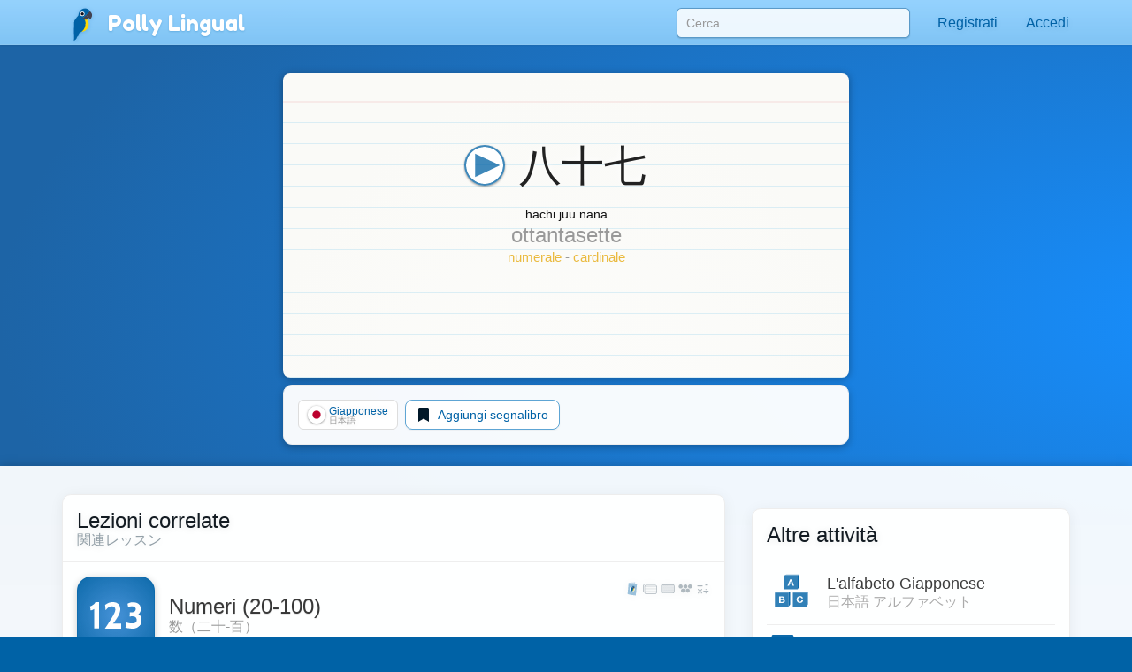

--- FILE ---
content_type: text/html;charset=UTF-8
request_url: https://pollylingu.al/ja/it/items/edit/172306
body_size: 21024
content:
<!DOCTYPE html>
<html itemscope itemtype="http://schema.org/article" lang="it">
<head>
	<meta http-equiv="X-UA-Compatible" content="IE=edge">
    <meta name="viewport" content="width=device-width, initial-scale=1.0">
	<meta http-equiv="content-type" content="text/html; charset=utf-8" />
		    	<link rel="stylesheet" type="text/css" href="https://pollylingu.al/assets/css/item_edit.css" media="screen" />
	    		<link rel="shortcut icon" href="/favicon.ico" />
	<meta name="apple-itunes-app" content="app-id=1049407300">
	<meta name="twitter:site" content="@polly_lingual" />
	<meta name="twitter:card" content="summary_large_image">
		<meta name="twitter:description" content="Polly Lingual is a complete foreign-language platform with interactive lessons, games and video tutors" property="og:description" />
				<meta property="og:image" itemprop="image" name="twitter:image" content="https://pollylingu.al/media/images/cover.png"/>
		<meta property="fb:app_id" content="950672161640778"/>
    <meta property="og:type" content="website" />
		<title>八十七</title>
	<meta itemprop="name" name="twitter:title" property="og:title"content="八十七">
		<meta itemprop="publisher" content="Pangaea Learning">
	<meta itemprop="author" content="Polly Lingual">
	<link rel="canonical" href="https://pollylingu.al/ja/en/items/edit/172306" />
	<meta property="og:url" content="https://pollylingu.al/ja/en/items/edit/172306" />
	
				            	            <link rel="alternate" href="https://pollylingu.al/ja/fr/items/edit/172306" hreflang="fr" />
    									            	            <link rel="alternate" href="https://pollylingu.al/ja/es/items/edit/172306" hreflang="es" />
    									            	            <link rel="alternate" href="https://pollylingu.al/ja/en/items/edit/172306" hreflang="en" />
    									            	            <link rel="alternate" href="https://pollylingu.al/ja/it/items/edit/172306" hreflang="it" />
    									            	            <link rel="alternate" href="https://pollylingu.al/ja/de/items/edit/172306" hreflang="de" />
    									            	            <link rel="alternate" href="https://pollylingu.al/ja/pt/items/edit/172306" hreflang="pt" />
    									            	            <link rel="alternate" href="https://pollylingu.al/ja/he/items/edit/172306" hreflang="he" />
    									            	            <link rel="alternate" href="https://pollylingu.al/ja/ar/items/edit/172306" hreflang="ar" />
    									            	            <link rel="alternate" href="https://pollylingu.al/ja/ru/items/edit/172306" hreflang="ru" />
    									            	            <link rel="alternate" href="https://pollylingu.al/ja/zh/items/edit/172306" hreflang="zh" />
    									            	        						            	            <link rel="alternate" href="https://pollylingu.al/ja/ko/items/edit/172306" hreflang="ko" />
    									            	            <link rel="alternate" href="https://pollylingu.al/ja/nl/items/edit/172306" hreflang="nl" />
    									
</head>

<body role="document"  data-spy="scroll" data-target="#scrollSpy" data-offset-top="65" >
    <nav class="navbar navbar-fixed-top" role="navigation">
	<div class="container">

		<div class="navbar-header">
			<button type="button" class="navbar-toggle collapsed" data-toggle="collapse" data-target="#navbar" aria-expanded="false" aria-controls="navbar">
				<span class="sr-only">Toggle navigation</span>
				<span class="icon-bar"></span>
				<span class="icon-bar"></span>
				<span class="icon-bar"></span>
			</button>
			<span class="navbar-brand">
				<a href="/it" id="home-link"><img src="https://pollylingu.al/media/images/polly.svg" alt="Blue-and-yellow macaw" /><span itemprop="publisher" itemscope itemtype="http://schema.org/Organization">
<span itemprop="name">Polly Lingual</span></span></a>
			</span>
		</div>

		<div id="navbar" class="navbar-collapse collapse">
			<ul class="nav navbar-nav navbar-right">
				<li>
					<form id="search-form" name="search-form" method="get" action="/ja/it/search">
						<input type="text" name="search" id="search" value="" placeholder="Cerca" autocomplete="off" class="form-control" />
						<div class="search-results">&nbsp;</div>
					</form>
				</li>
				<li class="profile-link">
				    <a href="#">
					    <img src="https://pollylingu.al/media/images/unknown_person.svg" class="photo"/>
					    <span class="name hidden-sm hidden-md"></span>
					</a>
				</li>
				<li class="dropdown" id="contacts">
				    <a href="/ja/it/messages" class="dropdown-toggle" data-toggle="dropdown" role="button" aria-haspopup="true" aria-expanded="false">
					    <svg xmlns="http://www.w3.org/2000/svg" viewBox="0 0 512 512"><path d="M502.3 190.8c3.9-3.1 9.7-.2 9.7 4.7V400c0 26.5-21.5 48-48 48H48c-26.5 0-48-21.5-48-48V195.6c0-5 5.7-7.8 9.7-4.7 22.4 17.4 52.1 39.5 154.1 113.6 21.1 15.4 56.7 47.8 92.2 47.6 35.7.3 72-32.8 92.3-47.6 102-74.1 131.6-96.3 154-113.7zM256 320c23.2.4 56.6-29.2 73.4-41.4 132.7-96.3 142.8-104.7 173.4-128.7 5.8-4.5 9.2-11.5 9.2-18.9v-19c0-26.5-21.5-48-48-48H48C21.5 64 0 85.5 0 112v19c0 7.4 3.4 14.3 9.2 18.9 30.6 23.9 40.7 32.4 173.4 128.7 16.8 12.2 50.2 41.8 73.4 41.4z"/></svg> <span class="hidden-sm">Messaggi</span> <span class="unread_count" style="display:none;"></span>
					</a>
					<ul class="dropdown-menu contacts"></ul>
				</li>
				<li id="settings">
					<a href="/ja/it/settings">
						<svg xmlns="http://www.w3.org/2000/svg" viewBox="0 0 640 512"><path d="M512.1 191l-8.2 14.3c-3 5.3-9.4 7.5-15.1 5.4-11.8-4.4-22.6-10.7-32.1-18.6-4.6-3.8-5.8-10.5-2.8-15.7l8.2-14.3c-6.9-8-12.3-17.3-15.9-27.4h-16.5c-6 0-11.2-4.3-12.2-10.3-2-12-2.1-24.6 0-37.1 1-6 6.2-10.4 12.2-10.4h16.5c3.6-10.1 9-19.4 15.9-27.4l-8.2-14.3c-3-5.2-1.9-11.9 2.8-15.7 9.5-7.9 20.4-14.2 32.1-18.6 5.7-2.1 12.1.1 15.1 5.4l8.2 14.3c10.5-1.9 21.2-1.9 31.7 0L552 6.3c3-5.3 9.4-7.5 15.1-5.4 11.8 4.4 22.6 10.7 32.1 18.6 4.6 3.8 5.8 10.5 2.8 15.7l-8.2 14.3c6.9 8 12.3 17.3 15.9 27.4h16.5c6 0 11.2 4.3 12.2 10.3 2 12 2.1 24.6 0 37.1-1 6-6.2 10.4-12.2 10.4h-16.5c-3.6 10.1-9 19.4-15.9 27.4l8.2 14.3c3 5.2 1.9 11.9-2.8 15.7-9.5 7.9-20.4 14.2-32.1 18.6-5.7 2.1-12.1-.1-15.1-5.4l-8.2-14.3c-10.4 1.9-21.2 1.9-31.7 0zm-10.5-58.8c38.5 29.6 82.4-14.3 52.8-52.8-38.5-29.7-82.4 14.3-52.8 52.8zM386.3 286.1l33.7 16.8c10.1 5.8 14.5 18.1 10.5 29.1-8.9 24.2-26.4 46.4-42.6 65.8-7.4 8.9-20.2 11.1-30.3 5.3l-29.1-16.8c-16 13.7-34.6 24.6-54.9 31.7v33.6c0 11.6-8.3 21.6-19.7 23.6-24.6 4.2-50.4 4.4-75.9 0-11.5-2-20-11.9-20-23.6V418c-20.3-7.2-38.9-18-54.9-31.7L74 403c-10 5.8-22.9 3.6-30.3-5.3-16.2-19.4-33.3-41.6-42.2-65.7-4-10.9.4-23.2 10.5-29.1l33.3-16.8c-3.9-20.9-3.9-42.4 0-63.4L12 205.8c-10.1-5.8-14.6-18.1-10.5-29 8.9-24.2 26-46.4 42.2-65.8 7.4-8.9 20.2-11.1 30.3-5.3l29.1 16.8c16-13.7 34.6-24.6 54.9-31.7V57.1c0-11.5 8.2-21.5 19.6-23.5 24.6-4.2 50.5-4.4 76-.1 11.5 2 20 11.9 20 23.6v33.6c20.3 7.2 38.9 18 54.9 31.7l29.1-16.8c10-5.8 22.9-3.6 30.3 5.3 16.2 19.4 33.2 41.6 42.1 65.8 4 10.9.1 23.2-10 29.1l-33.7 16.8c3.9 21 3.9 42.5 0 63.5zm-117.6 21.1c59.2-77-28.7-164.9-105.7-105.7-59.2 77 28.7 164.9 105.7 105.7zm243.4 182.7l-8.2 14.3c-3 5.3-9.4 7.5-15.1 5.4-11.8-4.4-22.6-10.7-32.1-18.6-4.6-3.8-5.8-10.5-2.8-15.7l8.2-14.3c-6.9-8-12.3-17.3-15.9-27.4h-16.5c-6 0-11.2-4.3-12.2-10.3-2-12-2.1-24.6 0-37.1 1-6 6.2-10.4 12.2-10.4h16.5c3.6-10.1 9-19.4 15.9-27.4l-8.2-14.3c-3-5.2-1.9-11.9 2.8-15.7 9.5-7.9 20.4-14.2 32.1-18.6 5.7-2.1 12.1.1 15.1 5.4l8.2 14.3c10.5-1.9 21.2-1.9 31.7 0l8.2-14.3c3-5.3 9.4-7.5 15.1-5.4 11.8 4.4 22.6 10.7 32.1 18.6 4.6 3.8 5.8 10.5 2.8 15.7l-8.2 14.3c6.9 8 12.3 17.3 15.9 27.4h16.5c6 0 11.2 4.3 12.2 10.3 2 12 2.1 24.6 0 37.1-1 6-6.2 10.4-12.2 10.4h-16.5c-3.6 10.1-9 19.4-15.9 27.4l8.2 14.3c3 5.2 1.9 11.9-2.8 15.7-9.5 7.9-20.4 14.2-32.1 18.6-5.7 2.1-12.1-.1-15.1-5.4l-8.2-14.3c-10.4 1.9-21.2 1.9-31.7 0zM501.6 431c38.5 29.6 82.4-14.3 52.8-52.8-38.5-29.6-82.4 14.3-52.8 52.8z"/></svg>  <span class="hidden-sm hidden-md">Impostazioni</span>
					</a>
				</li>
			</ul>
		</div>
	</div>
</nav>



	<div class="container" id="item-header">

		<div class="indexcard card">
			<div class="indexcard-content">
				<div class="item">
					<h1>
						<img src="https://pollylingu.al/media/images/play_audio.svg" class="audio play" />
						<span class="original">八十七</span>
					</h1>
					<h2 class="transliteration"></h2>
					<div class="notes"></div>
				</div>

			</div>
		</div>

		<div class="bubble">
			<div class="subcontainer">
				<a href="/ja/it/items/172306" class="btn btn-default btn-default-blue"><svg xmlns="http://www.w3.org/2000/svg" viewBox="0 0 320 512"><path d="M34.52 239.03L228.87 44.69c9.37-9.37 24.57-9.37 33.94 0l22.67 22.67c9.36 9.36 9.37 24.52.04 33.9L131.49 256l154.02 154.75c9.34 9.38 9.32 24.54-.04 33.9l-22.67 22.67c-9.37 9.37-24.57 9.37-33.94 0L34.52 272.97c-9.37-9.37-9.37-24.57 0-33.94z"/></svg> See original item</a>
				<a href="/ja/it/combine/172306" class="combine-items btn btn-default btn-default-blue"><?xml version="1.0" encoding="utf-8"?>
<svg viewBox="0 0 1792 1792" xmlns="http://www.w3.org/2000/svg"><path d="M768 1088l256-128-256-128v256zm384-591v542l-512 256v-542zm288 399q0-148-73-273t-198-198-273-73-273 73-198 198-73 273 73 273 198 198 273 73 273-73 198-198 73-273zm224 0q0 209-103 385.5t-279.5 279.5-385.5 103-385.5-103-279.5-279.5-103-385.5 103-385.5 279.5-279.5 385.5-103 385.5 103 279.5 279.5 103 385.5z" /></svg>
 Combine with another word or phrase</a>
				<a href="#autotranslate" class="autotranslate btn btn-default btn-default-blue"><svg xmlns="http://www.w3.org/2000/svg" viewBox="0 0 512 512"><path d="M505 442.7L405.3 343c-4.5-4.5-10.6-7-17-7H372c27.6-35.3 44-79.7 44-128C416 93.1 322.9 0 208 0S0 93.1 0 208s93.1 208 208 208c48.3 0 92.7-16.4 128-44v16.3c0 6.4 2.5 12.5 7 17l99.7 99.7c9.4 9.4 24.6 9.4 33.9 0l28.3-28.3c9.4-9.4 9.4-24.6.1-34zM208 336c-70.7 0-128-57.2-128-128 0-70.7 57.2-128 128-128 70.7 0 128 57.2 128 128 0 70.7-57.2 128-128 128z"/></svg> Find Translations</a>
			</div>
		</div>

	</div>

	<div class="content">
		<div class="container main-container">

			<div class="bubble">
				<h3>Traduzioni</h3>
				<h4></h4>

				<div class="translations-container">
					<div class="translations">
						<p class="loading"><?xml version="1.0" encoding="UTF-8" standalone="no"?>
<!DOCTYPE svg PUBLIC "-//W3C//DTD SVG 1.1//EN" "http://www.w3.org/Graphics/SVG/1.1/DTD/svg11.dtd">
<svg width="100%" height="100%" viewBox="0 0 1080 1080" version="1.1" xmlns="http://www.w3.org/2000/svg" xmlns:xlink="http://www.w3.org/1999/xlink" xml:space="preserve" xmlns:serif="http://www.serif.com/" style="fill-rule:evenodd;clip-rule:evenodd;stroke-linejoin:round;stroke-miterlimit:2;">
	<style type="text/css">
		.spinner {
			animation: spinner 2s steps(48, end) infinite;
			transform-origin:center;
		}

		@keyframes spinner {
			to { transform: rotate(360deg); }
		}
	</style>
	<g class="spinner">
        <path d="M921.998,538.764C921.315,328.185 797.199,99.442 540,83C261.715,65.21 1,329.168 1,540L0,540C0,241.966 241.968,1.193 540,0C856.895,-1.269 1080,241.966 1080,540L1080,540C1080,583.601 1044.6,619 1001,619C957.398,619 922,583.601 922,540L921.998,538.764Z" style="fill:rgb(82,166,230);"/>
        <g transform="matrix(-1,-1.22465e-16,1.22465e-16,-1,1080,1080)">
            <path d="M921.998,538.764C921.315,328.185 797.199,99.442 540,83C261.715,65.21 1,329.168 1,540L0,540C0,241.966 241.968,1.193 540,0C856.895,-1.269 1080,241.966 1080,540L1080,540C1080,583.601 1044.6,619 1001,619C957.398,619 922,583.601 922,540L921.998,538.764Z" style="fill:rgb(255,217,0);"/>
        </g>
    </g>
</svg>
</p>
					</div>
				</div>
			</div>
		</div>
	</div>

	<div class="container related-container">
		<div class="row">
			<div class="col-md-8">

				<div class="lessons-container bubble" style="display:none;">
					<h3>Lezioni</h3>
					<h4>Lessons</h4>
					<div class="lessons"></div>
				</div>

				<div class="user-options bubble"></div>
			</div>
			<div class="col-md-4 secondary">
				<div class="earnings bubble">
    <div class="earnings-container">
    	<div id="ambassador-earnings" style="display:none;">
    		<label>Sessione video</label>
    		<div id="amount_owed"><span>Importo in attesa</span><b></b></div>
    		<div id="available_to_withdrawal"><span>Disponibile da prelevare</span><b></b></div>
    	</div>

    	<div id="manager-earnings" style="display:none;">
    		<label>Gestione</label>
    		<div id="amount_owed_manager"><span>Importo in attesa</span><b></b></div>
    		<div id="available_to_withdrawal_manager"><span>Disponibile da prelevare</span><b></b></div>
    	</div>

    	<div id="translator-earnings" style="display:none;">
    		<label>Traduzioni</label>
    		<div id="pending_word_count"><span>Conteggio parole in attesa</span><b></b></div>
    		<div id="completed_word_count"><span>Conteggio parole approvate</span><b></b></div>
    		<div id="rate_translator"><span>Tariffa</span><b></b></div>
    		<div id="amount_owed_translator"><span>Importo in attesa</span><b></b></div>
    		<div id="available_to_withdrawal_translator"><span>Disponibile da prelevare</span><b></b></div>
    	</div>

    	<div id="question-earnings" style="display:none;">
    		<label></label>
    		<div id="pending_question_count"><span></span><b></b></div>
    		<div id="completed_question_count"><span></span><b></b></div>
    		<div id="rate_video"><span>Tariffa</span><b></b></div>
    		<div id="amount_owed_question"><span>Importo in attesa</span><b></b></div>
    		<div id="available_to_withdrawal_question"><span>Disponibile da prelevare</span><b></b></div>
    	</div>

    	<a href="/it/settings#financials"><svg xmlns="http://www.w3.org/2000/svg" viewBox="0 0 576 512"><path d="M527.9 32H48.1C21.5 32 0 53.5 0 80v352c0 26.5 21.5 48 48.1 48h479.8c26.6 0 48.1-21.5 48.1-48V80c0-26.5-21.5-48-48.1-48zM54.1 80h467.8c3.3 0 6 2.7 6 6v42H48.1V86c0-3.3 2.7-6 6-6zm467.8 352H54.1c-3.3 0-6-2.7-6-6V256h479.8v170c0 3.3-2.7 6-6 6zM192 332v40c0 6.6-5.4 12-12 12h-72c-6.6 0-12-5.4-12-12v-40c0-6.6 5.4-12 12-12h72c6.6 0 12 5.4 12 12zm192 0v40c0 6.6-5.4 12-12 12H236c-6.6 0-12-5.4-12-12v-40c0-6.6 5.4-12 12-12h136c6.6 0 12 5.4 12 12z"/></svg> Finanze <svg xmlns="http://www.w3.org/2000/svg" viewBox="0 0 320 512"><path d="M285.476 272.971L91.132 467.314c-9.373 9.373-24.569 9.373-33.941 0l-22.667-22.667c-9.357-9.357-9.375-24.522-.04-33.901L188.505 256 34.484 101.255c-9.335-9.379-9.317-24.544.04-33.901l22.667-22.667c9.373-9.373 24.569-9.373 33.941 0L285.475 239.03c9.373 9.372 9.373 24.568.001 33.941z"/></svg></a>
    </div>

	<div class="credits-container" style="display:none;">
		<label>Crediti del conto</label>
		<div class="credits">
		</div>
	</div>

	<p class="price-estimates" style="display:none;">I prezzi sono stime basate sui tassi di cambio correnti del mercato con il dollaro USA.</p>

	<label>Moneta:</label>
	<select class="select-currenices" name="currency_id"></select>

	<p class="fine_print">I buoni e il credito del conto scadono 365 giorni dopo la data di emissione.</p>
</div>
			</div>
		</div>
	</div>

    <div class="lang-selector">
	<div class="container">
		<span>Cambiare lingua</span>
	    					        		        	<a href="/ja/fr/items/edit/172306"><img src="https://pollylingu.al/media/images/flags/fr.svg" alt="Flag fr" /> Francese</a>
		        			        	        	    					        		        	<a href="/ja/es/items/edit/172306"><img src="https://pollylingu.al/media/images/flags/es.svg" alt="Flag es" /> Spagnolo</a>
		        			        	        	    					        		        	<a href="/ja/en/items/edit/172306"><img src="https://pollylingu.al/media/images/flags/en.svg" alt="Flag en" /> Inglese</a>
		        			        	        	    							<span><img src="https://pollylingu.al/media/images/flags/it.svg" alt="Flag it" /> Italiano</span>
	        	    					        		        	<a href="/ja/de/items/edit/172306"><img src="https://pollylingu.al/media/images/flags/de.svg" alt="Flag de" /> Tedesco</a>
		        			        	        	    					        		        	<a href="/ja/pt/items/edit/172306"><img src="https://pollylingu.al/media/images/flags/pt.svg" alt="Flag pt" /> Portoghese</a>
		        			        	        	    					        	        	    					        	        	    					        	        	    					        	        	    				    					        	        	    					        	        	    	</div>
</div>

    <div class="footer">
    <div class="container">
    	<div class="row">
    		<div class="col-md-6 col-sm-6 col-xs-12">
				<div class="store-links">
					<a href="https://itunes.apple.com/app/polly-lingual/id1049407300" title="Apple App Store">
					<?xml version="1.0" encoding="UTF-8" standalone="no"?>
<!DOCTYPE svg PUBLIC "-//W3C//DTD SVG 1.1//EN" "http://www.w3.org/Graphics/SVG/1.1/DTD/svg11.dtd">
<svg width="100%" height="100%" viewBox="0 0 890 298" version="1.1" xmlns="http://www.w3.org/2000/svg" xmlns:xlink="http://www.w3.org/1999/xlink" xml:space="preserve" xmlns:serif="http://www.serif.com/" style="fill-rule:evenodd;clip-rule:evenodd;stroke-linejoin:round;stroke-miterlimit:2;">
    <g transform="matrix(7.43749,0,0,7.43749,0,0.000836873)">
        <g>
            <g id="_Group_">
                <g id="_Group_2_" serif:id="_Group_2">
                    <g id="_Group_3_" serif:id="_Group_3">
                        <path id="_Path_" d="M24.769,20.301C24.791,18.606 25.682,17.036 27.125,16.149C26.21,14.842 24.729,14.041 23.134,13.991C21.455,13.815 19.827,14.996 18.971,14.996C18.099,14.996 16.782,14.008 15.363,14.038C13.498,14.098 11.797,15.135 10.89,16.766C8.956,20.114 10.399,25.035 12.251,27.742C13.178,29.067 14.261,30.547 15.679,30.495C17.066,30.437 17.584,29.61 19.258,29.61C20.917,29.61 21.403,30.495 22.849,30.462C24.338,30.437 25.275,29.13 26.17,27.792C26.836,26.848 27.348,25.804 27.688,24.7C25.924,23.954 24.771,22.216 24.769,20.301Z" style="fill:white;fill-rule:nonzero;"/>
                        <path id="_Path_2_" serif:id="_Path_2" d="M22.037,12.211C22.848,11.237 23.249,9.984 23.152,8.72C21.912,8.85 20.766,9.443 19.944,10.38C19.132,11.304 18.721,12.514 18.8,13.741C20.056,13.754 21.25,13.189 22.037,12.211Z" style="fill:white;fill-rule:nonzero;"/>
                    </g>
                </g>
                <g>
                    <path d="M42.302,27.14L37.569,27.14L36.432,30.496L34.427,30.496L38.911,18.078L40.994,18.078L45.477,30.496L43.438,30.496L42.302,27.14ZM38.059,25.591L41.811,25.591L39.961,20.144L39.91,20.144L38.059,25.591Z" style="fill:white;fill-rule:nonzero;"/>
                    <path d="M55.16,25.97C55.16,28.783 53.654,30.591 51.381,30.591C50.209,30.652 49.099,30.035 48.533,29.007L48.49,29.007L48.49,33.491L46.631,33.491L46.631,21.442L48.43,21.442L48.43,22.948L48.464,22.948C49.056,21.926 50.166,21.31 51.347,21.348C53.645,21.348 55.16,23.164 55.16,25.97ZM53.25,25.97C53.25,24.137 52.302,22.932 50.857,22.932C49.437,22.932 48.482,24.162 48.482,25.97C48.482,27.794 49.437,29.016 50.857,29.016C52.302,29.016 53.25,27.819 53.25,25.97Z" style="fill:white;fill-rule:nonzero;"/>
                    <path d="M65.125,25.97C65.125,28.783 63.619,30.591 61.346,30.591C60.174,30.652 59.064,30.035 58.498,29.007L58.455,29.007L58.455,33.491L56.596,33.491L56.596,21.442L58.395,21.442L58.395,22.948L58.429,22.948C59.021,21.926 60.131,21.31 61.312,21.348C63.61,21.348 65.125,23.164 65.125,25.97ZM63.214,25.97C63.214,24.137 62.267,22.932 60.822,22.932C59.402,22.932 58.447,24.162 58.447,25.97C58.447,27.794 59.402,29.016 60.822,29.016C62.267,29.016 63.214,27.819 63.214,25.97L63.214,25.97Z" style="fill:white;fill-rule:nonzero;"/>
                    <path d="M71.71,27.036C71.848,28.268 73.044,29.076 74.679,29.076C76.246,29.076 77.373,28.268 77.373,27.157C77.373,26.193 76.693,25.616 75.084,25.221L73.474,24.833C71.194,24.282 70.135,23.216 70.135,21.485C70.135,19.343 72.002,17.871 74.654,17.871C77.278,17.871 79.077,19.343 79.137,21.485L77.261,21.485C77.149,20.246 76.125,19.498 74.627,19.498C73.13,19.498 72.106,20.255 72.106,21.356C72.106,22.234 72.76,22.751 74.361,23.146L75.729,23.482C78.277,24.085 79.335,25.108 79.335,26.925C79.335,29.248 77.485,30.703 74.542,30.703C71.788,30.703 69.928,29.282 69.808,27.036L71.71,27.036Z" style="fill:white;fill-rule:nonzero;"/>
                    <path d="M83.346,19.3L83.346,21.442L85.068,21.442L85.068,22.914L83.346,22.914L83.346,27.905C83.346,28.681 83.691,29.042 84.448,29.042C84.652,29.038 84.856,29.024 85.059,28.999L85.059,30.462C84.719,30.525 84.373,30.554 84.027,30.548C82.194,30.548 81.479,29.859 81.479,28.103L81.479,22.914L80.163,22.914L80.163,21.442L81.479,21.442L81.479,19.3L83.346,19.3Z" style="fill:white;fill-rule:nonzero;"/>
                    <path d="M86.065,25.97C86.065,23.121 87.743,21.331 90.359,21.331C92.984,21.331 94.654,23.121 94.654,25.97C94.654,28.826 92.993,30.608 90.359,30.608C87.726,30.608 86.065,28.826 86.065,25.97ZM92.76,25.97C92.76,24.016 91.865,22.862 90.359,22.862C88.853,22.862 87.959,24.024 87.959,25.97C87.959,27.932 88.853,29.076 90.359,29.076C91.865,29.076 92.76,27.932 92.76,25.97L92.76,25.97Z" style="fill:white;fill-rule:nonzero;"/>
                    <path d="M96.186,21.442L97.959,21.442L97.959,22.983L98.002,22.983C98.248,21.995 99.161,21.309 100.179,21.348C100.393,21.347 100.607,21.37 100.816,21.417L100.816,23.155C100.546,23.073 100.264,23.035 99.981,23.043C99.956,23.042 99.93,23.041 99.905,23.041C98.878,23.041 98.032,23.887 98.032,24.914C98.032,24.985 98.036,25.056 98.044,25.126L98.044,30.496L96.186,30.496L96.186,21.442Z" style="fill:white;fill-rule:nonzero;"/>
                    <path d="M109.384,27.837C109.134,29.48 107.534,30.608 105.486,30.608C102.852,30.608 101.217,28.844 101.217,26.013C101.217,23.173 102.861,21.331 105.408,21.331C107.913,21.331 109.488,23.052 109.488,25.797L109.488,26.434L103.093,26.434L103.093,26.546C103.087,26.615 103.084,26.684 103.084,26.754C103.084,28.047 104.149,29.112 105.442,29.112C105.471,29.112 105.5,29.111 105.529,29.11C106.428,29.195 107.282,28.675 107.62,27.837L109.384,27.837ZM103.102,25.135L107.628,25.135C107.631,25.094 107.632,25.054 107.632,25.014C107.632,23.819 106.649,22.836 105.455,22.836C105.439,22.836 105.423,22.837 105.408,22.837C105.403,22.837 105.399,22.837 105.394,22.837C104.137,22.837 103.102,23.872 103.102,25.129C103.102,25.131 103.102,25.133 103.102,25.135L103.102,25.135Z" style="fill:white;fill-rule:nonzero;"/>
                </g>
            </g>
        </g>
        <g id="_Group_4_" serif:id="_Group_4">
            <g>
                <path d="M36.309,13.093C36.387,13.66 36.94,14.02 37.739,14.02C38.483,14.02 39.029,13.635 39.029,13.106C39.029,12.651 38.682,12.378 37.892,12.192L37.123,12.006C36.044,11.753 35.552,11.232 35.552,10.356C35.552,9.293 36.42,8.586 37.723,8.586C38.781,8.468 39.751,9.24 39.873,10.298L38.971,10.298C38.848,9.72 38.296,9.329 37.71,9.405C36.978,9.405 36.49,9.756 36.49,10.294C36.49,10.72 36.805,10.964 37.582,11.146L38.239,11.307C39.463,11.592 39.968,12.088 39.968,12.986C39.968,14.127 39.083,14.842 37.669,14.842C36.346,14.842 35.456,14.16 35.39,13.093L36.309,13.093Z" style="fill:white;fill-rule:nonzero;"/>
                <path d="M44.154,11.666C44.038,11.186 43.583,10.859 43.091,10.902C42.347,10.902 41.892,11.472 41.892,12.432C41.892,13.408 42.351,13.991 43.091,13.991C43.579,14.047 44.038,13.728 44.154,13.25L45.019,13.25C44.9,14.193 44.041,14.879 43.096,14.785C43.074,14.785 43.052,14.786 43.03,14.786C41.896,14.786 40.963,13.852 40.963,12.718C40.963,12.622 40.969,12.526 40.982,12.432C40.97,12.342 40.964,12.251 40.964,12.16C40.964,11.033 41.891,10.107 43.017,10.107C43.042,10.107 43.066,10.107 43.091,10.108C44.044,10.02 44.905,10.717 45.019,11.667L44.154,11.666Z" style="fill:white;fill-rule:nonzero;"/>
                <path d="M45.9,13.424C45.9,12.614 46.504,12.146 47.575,12.08L48.795,12.01L48.795,11.621C48.795,11.146 48.48,10.877 47.873,10.877C47.377,10.877 47.033,11.059 46.935,11.377L46.074,11.377C46.165,10.604 46.893,10.108 47.914,10.108C49.043,10.108 49.68,10.67 49.68,11.621L49.68,14.698L48.824,14.698L48.824,14.065L48.754,14.065C48.464,14.526 47.946,14.797 47.401,14.772C47.355,14.777 47.308,14.779 47.261,14.779C46.516,14.779 45.903,14.169 45.9,13.424ZM48.795,13.04L48.795,12.663L47.695,12.733C47.075,12.775 46.794,12.986 46.794,13.383C46.794,13.788 47.146,14.024 47.629,14.024C47.664,14.028 47.7,14.029 47.736,14.029C48.291,14.029 48.757,13.594 48.795,13.04Z" style="fill:white;fill-rule:nonzero;"/>
                <path d="M51.071,10.195L51.927,10.195L51.927,10.885L51.993,10.885C52.189,10.395 52.682,10.085 53.209,10.12C53.342,10.118 53.475,10.131 53.605,10.157L53.605,11.034C53.442,10.999 53.276,10.981 53.109,10.981C53.078,10.978 53.047,10.976 53.015,10.976C52.436,10.976 51.96,11.453 51.96,12.031C51.96,12.034 51.96,12.036 51.96,12.039L51.96,14.698L51.071,14.698L51.071,10.195Z" style="fill:white;fill-rule:nonzero;"/>
                <path d="M54.538,8.863C54.537,8.852 54.537,8.84 54.537,8.829C54.537,8.513 54.797,8.253 55.113,8.253C55.429,8.253 55.689,8.513 55.689,8.829C55.689,9.145 55.429,9.405 55.113,9.405C55.104,9.405 55.095,9.405 55.085,9.405C54.787,9.405 54.541,9.162 54.538,8.863ZM54.67,10.195L55.556,10.195L55.556,14.698L54.67,14.698L54.67,10.195Z" style="fill:white;fill-rule:nonzero;"/>
                <path d="M59.938,11.666C59.821,11.186 59.367,10.859 58.874,10.902C58.13,10.902 57.675,11.472 57.675,12.432C57.675,13.408 58.134,13.991 58.874,13.991C59.362,14.047 59.821,13.728 59.938,13.25L60.802,13.25C60.684,14.193 59.824,14.879 58.879,14.785C58.857,14.785 58.835,14.786 58.814,14.786C57.679,14.786 56.746,13.852 56.746,12.718C56.746,12.622 56.752,12.526 56.766,12.432C56.754,12.342 56.748,12.251 56.748,12.16C56.748,11.033 57.674,10.107 58.801,10.107C58.825,10.107 58.85,10.107 58.874,10.108C59.827,10.02 60.688,10.717 60.802,11.667L59.938,11.666Z" style="fill:white;fill-rule:nonzero;"/>
                <path d="M61.684,13.424C61.684,12.614 62.287,12.146 63.358,12.08L64.578,12.01L64.578,11.621C64.578,11.146 64.264,10.877 63.656,10.877C63.16,10.877 62.816,11.059 62.718,11.377L61.857,11.377C61.948,10.604 62.676,10.108 63.697,10.108C64.826,10.108 65.463,10.67 65.463,11.621L65.463,14.698L64.607,14.698L64.607,14.065L64.537,14.065C64.247,14.526 63.729,14.797 63.185,14.772C63.138,14.777 63.091,14.779 63.044,14.779C62.3,14.779 61.687,14.169 61.684,13.424ZM64.578,13.04L64.578,12.663L63.479,12.733C62.858,12.775 62.577,12.986 62.577,13.383C62.577,13.788 62.929,14.024 63.412,14.024C63.448,14.028 63.483,14.029 63.519,14.029C64.074,14.029 64.541,13.594 64.578,13.04L64.578,13.04Z" style="fill:white;fill-rule:nonzero;"/>
                <path d="M70.943,10.108C71.956,10.108 72.618,10.579 72.705,11.373L71.852,11.373C71.77,11.042 71.447,10.832 70.943,10.832C70.447,10.832 70.07,11.067 70.07,11.418C70.07,11.687 70.297,11.857 70.786,11.969L71.534,12.142C72.39,12.341 72.792,12.709 72.792,13.371C72.792,14.218 72.002,14.785 70.926,14.785C69.855,14.785 69.157,14.301 69.078,13.503L69.967,13.503C70.125,13.892 70.531,14.126 70.947,14.065C71.501,14.065 71.894,13.817 71.894,13.457C71.894,13.188 71.683,13.015 71.232,12.907L70.447,12.725C69.59,12.522 69.194,12.138 69.194,11.468C69.194,10.67 69.925,10.108 70.943,10.108Z" style="fill:white;fill-rule:nonzero;"/>
                <path d="M77.785,14.698L76.928,14.698L76.928,13.982L76.858,13.982C76.625,14.513 76.075,14.838 75.498,14.785C75.463,14.787 75.429,14.788 75.394,14.788C74.592,14.788 73.932,14.128 73.932,13.326C73.932,13.257 73.937,13.187 73.947,13.118L73.947,10.195L74.836,10.195L74.836,12.887C74.836,13.614 75.129,13.962 75.783,13.962C75.815,13.965 75.847,13.966 75.879,13.966C76.44,13.966 76.902,13.505 76.902,12.944C76.902,12.906 76.899,12.867 76.895,12.829L76.895,10.195L77.785,10.195L77.785,14.698Z" style="fill:white;fill-rule:nonzero;"/>
            </g>
        </g>
    </g>
</svg>
					</a>
					<a href="https://play.google.com/store/apps/details?id=pangaealearning.pollylingual" title="Google Play Store">
					<?xml version="1.0" encoding="UTF-8" standalone="no"?>
<!DOCTYPE svg PUBLIC "-//W3C//DTD SVG 1.1//EN" "http://www.w3.org/Graphics/SVG/1.1/DTD/svg11.dtd">
<svg width="100%" height="100%" viewBox="0 0 890 298" version="1.1" xmlns="http://www.w3.org/2000/svg" xmlns:xlink="http://www.w3.org/1999/xlink" xml:space="preserve" xmlns:serif="http://www.serif.com/" style="fill-rule:evenodd;clip-rule:evenodd;stroke-linejoin:round;stroke-miterlimit:2;">
    <g transform="matrix(6.59259,0,0,6.59259,-65.9259,-48.7811)">
        <path d="M116.936,40.001L118.802,40.001L118.802,27.499L116.936,27.499L116.936,40.001ZM133.743,32.002L131.604,37.422L131.54,37.422L129.32,32.002L127.31,32.002L130.639,39.578L128.741,43.791L130.688,43.791L135.818,32.002L133.743,32.002ZM123.161,38.58C122.549,38.58 121.697,38.275 121.697,37.519C121.697,36.554 122.759,36.184 123.675,36.184C124.496,36.184 124.881,36.361 125.38,36.602C125.235,37.76 124.238,38.58 123.161,38.58ZM123.386,31.729C122.035,31.729 120.636,32.324 120.057,33.643L121.713,34.335C122.067,33.643 122.726,33.418 123.418,33.418C124.383,33.418 125.364,33.997 125.38,35.026L125.38,35.155C125.042,34.962 124.319,34.672 123.434,34.672C121.649,34.672 119.831,35.653 119.831,37.487C119.831,39.159 121.295,40.237 122.935,40.237C124.19,40.237 124.881,39.674 125.316,39.015L125.38,39.015L125.38,39.98L127.181,39.98L127.181,35.187C127.181,32.967 125.525,31.729 123.386,31.729ZM111.854,33.524L109.2,33.524L109.2,29.239L111.854,29.239C113.249,29.239 114.041,30.394 114.041,31.382C114.041,32.351 113.249,33.524 111.854,33.524ZM111.806,27.499L107.335,27.499L107.335,40.001L109.2,40.001L109.2,35.264L111.806,35.264C113.874,35.264 115.907,33.767 115.907,31.382C115.907,28.996 113.874,27.499 111.806,27.499ZM87.424,38.583C86.136,38.583 85.056,37.503 85.056,36.021C85.056,34.523 86.136,33.428 87.424,33.428C88.697,33.428 89.696,34.523 89.696,36.021C89.696,37.503 88.697,38.583 87.424,38.583ZM89.567,32.703L89.503,32.703C89.084,32.203 88.278,31.752 87.263,31.752C85.137,31.752 83.187,33.621 83.187,36.021C83.187,38.406 85.137,40.258 87.263,40.258C88.278,40.258 89.084,39.807 89.503,39.292L89.567,39.292L89.567,39.904C89.567,41.531 88.697,42.401 87.295,42.401C86.152,42.401 85.443,41.579 85.153,40.887L83.526,41.563C83.993,42.691 85.233,44.077 87.295,44.077C89.487,44.077 91.339,42.788 91.339,39.646L91.339,32.01L89.567,32.01L89.567,32.703ZM92.628,40.001L94.497,40.001L94.497,27.499L92.628,27.499L92.628,40.001ZM97.252,35.876C97.203,34.233 98.525,33.395 99.475,33.395C100.217,33.395 100.845,33.766 101.054,34.298L97.252,35.876ZM103.052,34.459C102.698,33.508 101.618,31.752 99.411,31.752C97.22,31.752 95.399,33.476 95.399,36.005C95.399,38.39 97.203,40.258 99.62,40.258C101.57,40.258 102.698,39.066 103.165,38.373L101.715,37.407C101.232,38.116 100.571,38.583 99.62,38.583C98.669,38.583 97.993,38.148 97.558,37.294L103.245,34.942L103.052,34.459ZM57.743,33.057L57.743,34.861L62.061,34.861C61.932,35.876 61.594,36.617 61.078,37.133C60.45,37.761 59.467,38.454 57.743,38.454C55.085,38.454 53.007,36.311 53.007,33.653C53.007,30.995 55.085,28.852 57.743,28.852C59.177,28.852 60.224,29.416 60.998,30.141L62.27,28.868C61.191,27.837 59.757,27.048 57.743,27.048C54.102,27.048 51.041,30.012 51.041,33.653C51.041,37.294 54.102,40.258 57.743,40.258C59.709,40.258 61.191,39.614 62.351,38.406C63.543,37.213 63.914,35.538 63.914,34.185C63.914,33.766 63.881,33.379 63.817,33.057L57.743,33.057ZM68.822,38.583C67.533,38.583 66.422,37.52 66.422,36.005C66.422,34.475 67.533,33.428 68.822,33.428C70.111,33.428 71.222,34.475 71.222,36.005C71.222,37.52 70.111,38.583 68.822,38.583ZM68.822,31.752C66.47,31.752 64.553,33.54 64.553,36.005C64.553,38.454 66.47,40.258 68.822,40.258C71.174,40.258 73.091,38.454 73.091,36.005C73.091,33.54 71.174,31.752 68.822,31.752ZM78.135,38.583C76.847,38.583 75.735,37.52 75.735,36.005C75.735,34.475 76.847,33.428 78.135,33.428C79.424,33.428 80.536,34.475 80.536,36.005C80.536,37.52 79.424,38.583 78.135,38.583ZM78.135,31.752C75.783,31.752 73.866,33.54 73.866,36.005C73.866,38.454 75.783,40.258 78.135,40.258C80.488,40.258 82.405,38.454 82.405,36.005C82.405,33.54 80.488,31.752 78.135,31.752Z" style="fill:white;fill-rule:nonzero;"/>
        <path d="M20.509,42.39L20.435,42.319C20.144,42.011 19.972,41.533 19.972,40.914L19.972,41.059L19.972,18.938L19.972,19.09C19.972,18.42 20.173,17.914 20.508,17.612L32.898,30.001L20.509,42.39ZM19.972,18.937C19.972,18.882 19.974,18.828 19.976,18.776C19.974,18.828 19.972,18.882 19.972,18.937ZM19.977,18.773L19.977,18.771L19.977,18.773ZM19.977,18.766L19.977,18.765L19.977,18.766Z" style="fill:url(#_Linear1);"/>
        <path d="M37.027,34.279L37.121,34.225L42.014,31.445C42.481,31.18 42.792,30.859 42.947,30.518C42.792,30.859 42.481,31.18 42.014,31.446L37.121,34.226L37.027,34.279ZM37.028,34.132L32.898,30.001L37.028,25.871L42.014,28.704C42.648,29.063 43.003,29.527 43.062,30.001L43.062,30.003C43.003,30.475 42.648,30.939 42.014,31.299L37.028,34.132Z" style="fill:url(#_Linear2);"/>
        <path d="M21.392,42.862C21.046,42.862 20.745,42.749 20.509,42.537L20.509,42.536C20.745,42.749 21.047,42.862 21.393,42.862C21.423,42.862 21.454,42.861 21.485,42.859C21.454,42.861 21.423,42.862 21.392,42.862ZM21.393,42.715C21.047,42.716 20.745,42.603 20.509,42.39L32.898,30.001L37.028,34.132L22.513,42.38C22.112,42.608 21.731,42.715 21.393,42.715ZM20.506,42.534C20.484,42.514 20.462,42.493 20.441,42.471L20.506,42.534Z" style="fill:url(#_Linear3);"/>
        <path d="M32.898,30.001L20.508,17.612C20.744,17.4 21.045,17.287 21.391,17.287C21.73,17.287 22.111,17.395 22.513,17.624L37.028,25.871L32.898,30.001ZM37.121,25.778L22.513,17.478C22.111,17.249 21.73,17.141 21.391,17.141L21.387,17.141L21.392,17.141C21.731,17.141 22.111,17.249 22.513,17.477L37.121,25.777L37.121,25.778Z" style="fill:url(#_Linear4);"/>
        <path d="M21.485,42.859C21.799,42.841 22.147,42.733 22.513,42.526L37.027,34.279L22.513,42.526C22.147,42.734 21.799,42.842 21.485,42.859ZM20.509,42.537L20.506,42.534C20.507,42.535 20.508,42.536 20.509,42.537ZM20.441,42.471L20.435,42.465C20.437,42.467 20.439,42.469 20.441,42.471Z" style="fill-rule:nonzero;"/>
        <path d="M37.027,34.279L37.121,34.225L37.027,34.279Z" style="fill:url(#_Linear5);"/>
        <path d="M21.393,42.862C21.047,42.862 20.745,42.749 20.509,42.536L20.509,42.537C20.508,42.536 20.507,42.535 20.506,42.534L20.441,42.471C20.439,42.469 20.437,42.467 20.435,42.465L20.509,42.39C20.745,42.603 21.047,42.716 21.393,42.715C21.731,42.715 22.112,42.608 22.513,42.38L37.028,34.132L37.121,34.225L37.027,34.279L22.513,42.526C22.147,42.733 21.799,42.841 21.485,42.859C21.454,42.861 21.423,42.862 21.393,42.862Z" style="fill:url(#_Linear6);"/>
        <path d="M20.435,42.465C20.144,42.157 19.972,41.679 19.972,41.06L19.972,41.059C19.972,41.679 20.144,42.157 20.435,42.464L20.435,42.465Z" style="fill-rule:nonzero;"/>
        <path d="M20.435,42.464C20.144,42.157 19.972,41.679 19.972,41.059L19.972,40.914C19.972,41.533 20.144,42.011 20.435,42.319L20.509,42.39L20.435,42.464Z" style="fill:url(#_Linear7);"/>
        <path d="M20.435,42.465L20.435,42.464L20.509,42.39L20.435,42.465Z" style="fill:url(#_Linear8);"/>
        <path d="M42.947,30.518C43.024,30.35 43.062,30.176 43.062,30.003C43.062,30.002 43.063,30.002 43.063,30.002C43.063,30.176 43.024,30.349 42.947,30.518Z" style="fill-rule:nonzero;"/>
        <path d="M37.121,34.225L37.028,34.132L42.014,31.299C42.648,30.939 43.003,30.475 43.062,30.003C43.062,30.176 43.024,30.35 42.947,30.518C42.792,30.859 42.481,31.18 42.014,31.445L37.121,34.225Z" style="fill:url(#_Linear9);"/>
        <path d="M43.063,30.001L43.062,30.001C43.062,29.478 42.713,28.955 42.014,28.558L37.121,25.778L37.121,25.777L42.014,28.558C42.713,28.955 43.063,29.478 43.063,30.001Z" style="fill:rgb(64,64,64);fill-rule:nonzero;"/>
        <path d="M43.062,30.001C43.003,29.527 42.648,29.063 42.014,28.704L37.028,25.871L37.121,25.778L42.014,28.558C42.713,28.955 43.062,29.478 43.062,30.001Z" style="fill:url(#_Linear10);"/>
        <path d="M19.972,18.938L19.972,18.937L19.972,18.938ZM19.976,18.776C19.977,18.775 19.977,18.774 19.977,18.773C19.977,18.774 19.977,18.775 19.976,18.776ZM19.977,18.771L19.977,18.766L19.977,18.771ZM19.977,18.765C20.035,17.738 20.593,17.145 21.383,17.141C21.041,17.143 20.743,17.255 20.509,17.466L20.506,17.469C20.482,17.491 20.458,17.514 20.435,17.538C20.173,17.816 20.007,18.232 19.977,18.765Z" style="fill:rgb(64,64,64);fill-rule:nonzero;"/>
        <path d="M19.972,19.09L19.972,18.937C19.972,18.882 19.974,18.828 19.976,18.776C19.977,18.775 19.977,18.774 19.977,18.773L19.977,18.765C20.007,18.232 20.173,17.816 20.435,17.538L20.508,17.612C20.173,17.914 19.972,18.42 19.972,19.09ZM20.506,17.469L20.509,17.466C20.508,17.467 20.507,17.468 20.506,17.469Z" style="fill:url(#_Linear11);"/>
        <path d="M21.383,17.141L21.387,17.141L21.383,17.141Z" style="fill:rgb(64,64,64);fill-rule:nonzero;"/>
        <path d="M37.028,25.871L22.513,17.624C22.111,17.395 21.73,17.287 21.391,17.287C21.045,17.287 20.744,17.4 20.508,17.612L20.435,17.538C20.458,17.514 20.482,17.491 20.506,17.469C20.507,17.468 20.508,17.467 20.509,17.466C20.743,17.255 21.041,17.143 21.383,17.141L21.391,17.141C21.73,17.141 22.111,17.249 22.513,17.478L37.121,25.778L37.028,25.871Z" style="fill:url(#_Linear12);"/>
        <path d="M52.037,22.263L53.101,22.263C53.793,22.263 54.342,22.065 54.748,21.668C55.153,21.271 55.355,20.715 55.355,20C55.355,19.291 55.153,18.737 54.748,18.337C54.342,17.938 53.793,17.738 53.101,17.738L52.037,17.738L52.037,22.263ZM51.266,23L51.266,17L53.101,17C54.023,17 54.76,17.278 55.314,17.834C55.867,18.39 56.143,19.112 56.143,20C56.143,20.889 55.867,21.611 55.314,22.166C54.76,22.723 54.023,23 53.101,23L51.266,23Z" style="fill:white;fill-rule:nonzero;"/>
        <path d="M52.037,22.263L52.037,22.363L53.101,22.363C53.812,22.364 54.392,22.157 54.818,21.739C55.246,21.321 55.456,20.733 55.455,20C55.456,19.273 55.245,18.687 54.818,18.266C54.392,17.846 53.812,17.637 53.101,17.638L51.937,17.638L51.937,22.363L52.037,22.363L52.037,22.263L52.137,22.263L52.137,17.838L53.101,17.838C53.775,17.839 54.293,18.03 54.677,18.408C55.06,18.787 55.254,19.309 55.255,20C55.254,20.697 55.06,21.222 54.678,21.596C54.293,21.972 53.775,22.162 53.101,22.163L52.037,22.163L52.037,22.263L52.137,22.263L52.037,22.263ZM51.266,23L51.366,23L51.366,17.1L53.101,17.1C54.004,17.101 54.709,17.37 55.243,17.905C55.776,18.442 56.042,19.132 56.043,20C56.042,20.868 55.776,21.559 55.243,22.096C54.709,22.631 54.004,22.9 53.101,22.9L51.266,22.9L51.266,23L51.366,23L51.266,23L51.266,23.1L53.101,23.1C54.042,23.101 54.811,22.814 55.385,22.237C55.958,21.662 56.244,20.909 56.243,20C56.244,19.092 55.958,18.338 55.385,17.764C54.811,17.187 54.042,16.9 53.101,16.9L51.166,16.9L51.166,23.1L51.266,23.1L51.266,23Z" style="fill:white;fill-rule:nonzero;"/>
        <rect x="57.225" y="17" width="0.771" height="6" style="fill:white;fill-rule:nonzero;"/>
        <path d="M57.225,23L57.325,23L57.325,17.1L57.896,17.1L57.896,22.9L57.225,22.9L57.225,23L57.325,23L57.225,23L57.225,23.1L58.096,23.1L58.096,16.9L57.125,16.9L57.125,23.1L57.225,23.1L57.225,23Z" style="fill:white;fill-rule:nonzero;"/>
        <path d="M61.062,23.134C60.627,23.134 60.201,22.992 59.785,22.707C59.368,22.422 59.095,22.023 58.967,21.509L59.671,21.224C59.755,21.554 59.926,21.832 60.186,22.058C60.447,22.284 60.738,22.397 61.062,22.397C61.397,22.397 61.684,22.309 61.921,22.133C62.159,21.957 62.277,21.718 62.277,21.416C62.277,21.082 62.159,20.823 61.921,20.642C61.684,20.46 61.308,20.291 60.794,20.134C60.263,19.967 59.861,19.75 59.587,19.485C59.314,19.22 59.176,18.88 59.176,18.467C59.176,18.037 59.347,17.663 59.688,17.344C60.029,17.026 60.473,16.866 61.02,16.866C61.529,16.866 61.942,16.994 62.26,17.248C62.579,17.502 62.786,17.78 62.88,18.082L62.177,18.374C62.127,18.185 62.002,18.009 61.804,17.847C61.606,17.685 61.35,17.604 61.037,17.604C60.741,17.604 60.488,17.686 60.279,17.851C60.069,18.016 59.964,18.221 59.964,18.467C59.964,18.69 60.061,18.879 60.253,19.033C60.447,19.186 60.73,19.325 61.104,19.447C61.4,19.542 61.647,19.634 61.846,19.724C62.044,19.813 62.246,19.932 62.449,20.08C62.653,20.228 62.806,20.413 62.91,20.633C63.013,20.854 63.065,21.109 63.065,21.4C63.065,21.69 63.005,21.95 62.885,22.179C62.765,22.409 62.605,22.59 62.407,22.724C62.209,22.858 61.996,22.96 61.766,23.03C61.537,23.1 61.302,23.134 61.062,23.134Z" style="fill:white;fill-rule:nonzero;"/>
        <path d="M61.062,23.234L61.062,23.034C60.649,23.034 60.244,22.9 59.841,22.625C59.444,22.352 59.188,21.978 59.064,21.485L58.967,21.509L59.005,21.601L59.709,21.317L59.671,21.224L59.575,21.249C59.663,21.597 59.846,21.895 60.12,22.133L60.121,22.133C60.396,22.373 60.714,22.498 61.062,22.497C61.414,22.497 61.725,22.403 61.981,22.214C62.242,22.023 62.379,21.744 62.377,21.416C62.379,21.059 62.245,20.761 61.982,20.562C61.728,20.368 61.344,20.198 60.824,20.039C60.303,19.875 59.915,19.664 59.657,19.413C59.403,19.166 59.277,18.858 59.276,18.467C59.277,18.064 59.432,17.721 59.756,17.417C60.077,17.118 60.492,16.967 61.02,16.966C61.513,16.967 61.9,17.089 62.198,17.326C62.505,17.571 62.698,17.833 62.785,18.111L62.88,18.082L62.842,17.989L62.139,18.282L62.177,18.374L62.274,18.349C62.216,18.134 62.077,17.94 61.868,17.769L61.867,17.769C61.649,17.591 61.367,17.504 61.037,17.504C60.723,17.503 60.444,17.593 60.217,17.773L60.217,17.772C59.987,17.951 59.863,18.192 59.864,18.467C59.863,18.72 59.98,18.944 60.191,19.111C60.399,19.275 60.692,19.417 61.073,19.542C61.367,19.637 61.611,19.728 61.805,19.815C61.996,19.901 62.192,20.016 62.39,20.161C62.581,20.3 62.723,20.47 62.819,20.676C62.915,20.881 62.965,21.121 62.965,21.4C62.965,21.677 62.909,21.919 62.797,22.133C62.683,22.349 62.535,22.516 62.351,22.641C62.161,22.77 61.957,22.867 61.737,22.934C61.517,23.001 61.293,23.034 61.062,23.034L61.062,23.234C61.312,23.234 61.556,23.198 61.795,23.125C62.034,23.053 62.257,22.946 62.463,22.807C62.675,22.663 62.847,22.468 62.974,22.226C63.102,21.981 63.165,21.704 63.165,21.4C63.165,21.098 63.111,20.827 63,20.591C62.89,20.355 62.724,20.156 62.507,19.999L62.508,19.999C62.3,19.848 62.093,19.725 61.887,19.633C61.683,19.541 61.433,19.448 61.135,19.352C60.768,19.232 60.495,19.097 60.316,18.954L60.316,18.955C60.142,18.814 60.066,18.661 60.064,18.467C60.066,18.25 60.15,18.081 60.341,17.93C60.532,17.779 60.759,17.704 61.037,17.704C61.333,17.704 61.563,17.779 61.741,17.924C61.928,18.077 62.037,18.236 62.081,18.4L62.11,18.511L62.919,18.174L63.003,18.139L62.976,18.052C62.874,17.726 62.652,17.432 62.323,17.169C61.984,16.899 61.545,16.766 61.02,16.766C60.454,16.765 59.98,16.934 59.62,17.271C59.262,17.604 59.075,18.009 59.076,18.467C59.075,18.902 59.225,19.274 59.518,19.557C59.807,19.837 60.224,20.059 60.764,20.23L60.765,20.23C61.273,20.384 61.64,20.552 61.861,20.721C62.072,20.885 62.175,21.104 62.177,21.416C62.175,21.692 62.076,21.892 61.862,22.053C61.643,22.215 61.38,22.297 61.062,22.297C60.761,22.296 60.498,22.194 60.252,21.982C60.006,21.768 59.848,21.51 59.768,21.199L59.74,21.088L58.93,21.416L58.849,21.449L58.87,21.533C59.003,22.068 59.291,22.492 59.728,22.79C60.157,23.084 60.604,23.234 61.062,23.234Z" style="fill:white;fill-rule:nonzero;"/>
        <path d="M64.942,19.832L66.233,19.832C66.557,19.832 66.817,19.724 67.012,19.506C67.208,19.288 67.305,19.048 67.305,18.786C67.305,18.523 67.208,18.283 67.012,18.065C66.817,17.847 66.557,17.738 66.233,17.738L64.942,17.738L64.942,19.832ZM64.942,23L64.171,23L64.171,17L66.216,17C66.724,17 67.165,17.169 67.536,17.507C67.908,17.845 68.093,18.271 68.093,18.786C68.093,19.299 67.908,19.725 67.536,20.063C67.165,20.401 66.724,20.57 66.216,20.57L64.942,20.57L64.942,23Z" style="fill:white;fill-rule:nonzero;"/>
        <path d="M64.942,19.832L64.942,19.932L66.233,19.932C66.579,19.934 66.873,19.813 67.087,19.573C67.296,19.341 67.406,19.074 67.405,18.786C67.406,18.498 67.296,18.23 67.087,17.998C66.873,17.758 66.579,17.636 66.233,17.638L64.842,17.638L64.842,19.932L64.942,19.932L64.942,19.832L65.042,19.832L65.042,17.838L66.233,17.838C66.535,17.839 66.76,17.935 66.938,18.132C67.119,18.335 67.205,18.548 67.205,18.786C67.205,19.023 67.12,19.235 66.938,19.44C66.761,19.635 66.535,19.731 66.233,19.732L64.942,19.732L64.942,19.832L65.042,19.832L64.942,19.832ZM64.942,23L64.942,22.9L64.271,22.9L64.271,17.1L66.216,17.1C66.702,17.101 67.114,17.259 67.468,17.581C67.821,17.903 67.992,18.295 67.993,18.786C67.992,19.275 67.821,19.667 67.468,19.989C67.114,20.311 66.702,20.469 66.216,20.47L64.842,20.47L64.842,23L64.942,23L64.942,22.9L64.942,23L65.042,23L65.042,20.67L66.216,20.67C66.746,20.671 67.216,20.491 67.603,20.137C67.995,19.783 68.195,19.323 68.193,18.786C68.195,18.247 67.995,17.787 67.603,17.433C67.215,17.079 66.746,16.9 66.216,16.9L64.071,16.9L64.071,23.1L65.042,23.1L65.042,23L64.942,23Z" style="fill:white;fill-rule:nonzero;"/>
        <path d="M70.141,21.723C70.585,22.172 71.128,22.397 71.771,22.397C72.414,22.397 72.958,22.172 73.401,21.723C73.845,21.273 74.068,20.699 74.068,20C74.068,19.302 73.845,18.728 73.401,18.278C72.958,17.829 72.414,17.604 71.771,17.604C71.128,17.604 70.585,17.829 70.141,18.278C69.698,18.728 69.475,19.302 69.475,20C69.475,20.699 69.698,21.273 70.141,21.723ZM73.971,22.225C73.381,22.832 72.648,23.134 71.771,23.134C70.894,23.134 70.161,22.832 69.572,22.225C68.982,21.619 68.688,20.877 68.688,20C68.688,19.123 68.982,18.382 69.572,17.776C70.161,17.169 70.894,16.866 71.771,16.866C72.643,16.866 73.375,17.171 73.967,17.78C74.559,18.389 74.855,19.129 74.855,20C74.855,20.877 74.56,21.619 73.971,22.225Z" style="fill:white;fill-rule:nonzero;"/>
        <path d="M70.141,21.723L70.07,21.793C70.531,22.261 71.105,22.498 71.771,22.497C72.437,22.498 73.012,22.261 73.472,21.793C73.936,21.325 74.169,20.72 74.168,20C74.169,19.281 73.936,18.676 73.472,18.208C73.012,17.74 72.437,17.503 71.771,17.504C71.105,17.503 70.531,17.74 70.07,18.208C69.607,18.676 69.374,19.281 69.375,20C69.374,20.72 69.607,21.325 70.07,21.793L70.141,21.723L70.212,21.652C69.788,21.221 69.576,20.678 69.575,20C69.576,19.323 69.788,18.78 70.212,18.348L70.212,18.349C70.64,17.917 71.152,17.705 71.771,17.704C72.39,17.705 72.903,17.917 73.33,18.348L73.33,18.349C73.755,18.78 73.967,19.323 73.968,20C73.967,20.678 73.755,21.221 73.33,21.652C72.903,22.084 72.39,22.296 71.771,22.297C71.152,22.296 70.64,22.084 70.212,21.652L70.141,21.723ZM73.971,22.225L73.9,22.155C73.326,22.743 72.625,23.033 71.771,23.034C70.917,23.033 70.216,22.743 69.644,22.155L69.641,22.152L69.643,22.155C69.071,21.566 68.789,20.855 68.788,20C68.789,19.146 69.071,18.435 69.643,17.846L69.644,17.846C70.216,17.258 70.917,16.967 71.771,16.966C72.62,16.967 73.319,17.259 73.896,17.85C74.47,18.442 74.754,19.151 74.755,20C74.754,20.855 74.471,21.566 73.9,22.155L73.971,22.225L74.043,22.295C74.649,21.672 74.956,20.9 74.955,20C74.956,19.106 74.648,18.336 74.039,17.71C73.43,17.083 72.666,16.765 71.771,16.766C70.871,16.765 70.106,17.081 69.5,17.706C68.893,18.329 68.587,19.101 68.588,20C68.587,20.9 68.893,21.672 69.5,22.295L69.503,22.298L69.5,22.295C70.106,22.92 70.871,23.235 71.771,23.234C72.671,23.235 73.436,22.92 74.043,22.295L73.971,22.225Z" style="fill:white;fill-rule:nonzero;"/>
        <path d="M75.937,23L75.937,17L76.876,17L79.792,21.668L79.825,21.668L79.792,20.512L79.792,17L80.563,17L80.563,23L79.758,23L76.708,18.107L76.674,18.107L76.708,19.263L76.708,23L75.937,23Z" style="fill:white;fill-rule:nonzero;"/>
        <path d="M75.937,23L76.037,23L76.037,17.1L76.82,17.1L79.736,21.768L79.928,21.768L79.892,20.51L79.892,17.1L80.463,17.1L80.463,22.9L79.814,22.9L76.763,18.007L76.571,18.007L76.608,19.265L76.608,22.9L75.937,22.9L75.937,23L76.037,23L75.937,23L75.937,23.1L76.808,23.1L76.808,19.262L76.774,18.104L76.674,18.107L76.674,18.207L76.708,18.207L76.708,18.107L76.623,18.16L79.703,23.1L80.663,23.1L80.663,16.9L79.692,16.9L79.692,20.513L79.725,21.671L79.825,21.668L79.825,21.568L79.792,21.568L79.792,21.668L79.876,21.615L76.931,16.9L75.837,16.9L75.837,23.1L75.937,23.1L75.937,23Z" style="fill:white;fill-rule:nonzero;"/>
        <rect x="81.937" y="17" width="0.771" height="6" style="fill:white;fill-rule:nonzero;"/>
        <path d="M81.937,23L82.037,23L82.037,17.1L82.608,17.1L82.608,22.9L81.937,22.9L81.937,23L82.037,23L81.937,23L81.937,23.1L82.808,23.1L82.808,16.9L81.837,16.9L81.837,23.1L81.937,23.1L81.937,23Z" style="fill:white;fill-rule:nonzero;"/>
        <path d="M84.852,22.263L86.403,22.263C86.699,22.263 86.939,22.16 87.124,21.953C87.308,21.747 87.4,21.52 87.4,21.274C87.4,21.028 87.305,20.804 87.115,20.6C86.925,20.396 86.676,20.293 86.369,20.293L84.852,20.293L84.852,22.263ZM84.852,19.573L86.252,19.573C86.543,19.573 86.776,19.477 86.952,19.284C87.127,19.091 87.215,18.88 87.215,18.651C87.215,18.422 87.13,18.212 86.96,18.023C86.79,17.833 86.565,17.738 86.286,17.738L84.852,17.738L84.852,19.573ZM84.082,23L84.082,17L86.252,17C86.721,17 87.127,17.156 87.471,17.465C87.815,17.776 87.987,18.165 87.987,18.634C87.987,18.919 87.913,19.171 87.764,19.389C87.617,19.607 87.419,19.771 87.173,19.883L87.173,19.916C87.469,20.017 87.712,20.19 87.903,20.436C88.092,20.682 88.188,20.967 88.188,21.291C88.188,21.783 88.007,22.19 87.647,22.514C87.287,22.838 86.861,23 86.369,23L84.082,23Z" style="fill:white;fill-rule:nonzero;"/>
        <path d="M84.852,22.263L84.852,22.363L86.403,22.363C86.722,22.364 86.997,22.247 87.198,22.019C87.396,21.799 87.501,21.545 87.5,21.274C87.501,21.002 87.392,20.749 87.188,20.531C86.98,20.307 86.698,20.192 86.369,20.193L84.752,20.193L84.752,22.363L84.852,22.363L84.852,22.263L84.952,22.263L84.952,20.393L86.369,20.393C86.655,20.395 86.87,20.485 87.042,20.668C87.218,20.858 87.299,21.055 87.3,21.274C87.299,21.495 87.22,21.694 87.049,21.886C86.881,22.072 86.676,22.162 86.403,22.163L84.852,22.163L84.852,22.263L84.952,22.263L84.852,22.263ZM84.852,19.573L84.852,19.673L86.252,19.673C86.564,19.674 86.832,19.566 87.026,19.351C87.215,19.145 87.316,18.907 87.315,18.651C87.316,18.397 87.219,18.16 87.034,17.956C86.846,17.745 86.587,17.636 86.286,17.638L84.752,17.638L84.752,19.673L84.852,19.673L84.852,19.573L84.952,19.573L84.952,17.838L86.286,17.838C86.543,17.839 86.733,17.921 86.885,18.09L86.886,18.09L86.885,18.09C87.042,18.265 87.115,18.448 87.115,18.651C87.115,18.854 87.04,19.038 86.878,19.216C86.72,19.388 86.521,19.471 86.252,19.473L84.852,19.473L84.852,19.573L84.952,19.573L84.852,19.573ZM84.082,23L84.182,23L84.182,17.1L86.252,17.1C86.699,17.101 87.077,17.246 87.404,17.54L87.404,17.539C87.728,17.834 87.886,18.19 87.887,18.634C87.887,18.902 87.818,19.131 87.682,19.332L87.681,19.333C87.544,19.536 87.363,19.687 87.132,19.792L87.073,19.819L87.073,19.988L87.141,20.011C87.42,20.106 87.644,20.266 87.824,20.497C88,20.727 88.088,20.987 88.088,21.291C88.087,21.758 87.921,22.132 87.58,22.44C87.236,22.748 86.839,22.9 86.369,22.9L84.082,22.9L84.082,23L84.182,23L84.082,23L84.082,23.1L86.369,23.1C86.883,23.101 87.337,22.928 87.714,22.588C88.094,22.249 88.289,21.807 88.288,21.291C88.289,20.948 88.185,20.638 87.982,20.375C87.78,20.114 87.519,19.928 87.206,19.822L87.173,19.916L87.273,19.916L87.273,19.883L87.173,19.883L87.215,19.974C87.476,19.856 87.69,19.678 87.847,19.445C88.007,19.21 88.087,18.937 88.087,18.634C88.088,18.141 87.902,17.718 87.538,17.391L87.536,17.389L87.538,17.391C87.178,17.066 86.743,16.9 86.252,16.9L83.982,16.9L83.982,23.1L84.082,23.1L84.082,23Z" style="fill:white;fill-rule:nonzero;"/>
        <rect x="89.227" y="17" width="0.771" height="6" style="fill:white;fill-rule:nonzero;"/>
        <path d="M89.227,23L89.327,23L89.327,17.1L89.898,17.1L89.898,22.9L89.227,22.9L89.227,23L89.327,23L89.227,23L89.227,23.1L90.098,23.1L90.098,16.9L89.127,16.9L89.127,23.1L89.227,23.1L89.227,23Z" style="fill:white;fill-rule:nonzero;"/>
        <path d="M91.373,23L91.373,17L92.143,17L92.143,22.263L94.741,22.263L94.741,23L91.373,23Z" style="fill:white;fill-rule:nonzero;"/>
        <path d="M91.373,23L91.473,23L91.473,17.1L92.043,17.1L92.043,22.363L94.641,22.363L94.641,22.9L91.373,22.9L91.373,23L91.473,23L91.373,23L91.373,23.1L94.841,23.1L94.841,22.163L92.243,22.163L92.243,16.9L91.273,16.9L91.273,23.1L91.373,23.1L91.373,23Z" style="fill:white;fill-rule:nonzero;"/>
        <path d="M99.215,17.738L96.483,17.738L96.483,19.64L98.947,19.64L98.947,20.361L96.483,20.361L96.483,22.263L99.215,22.263L99.215,23L95.712,23L95.712,17L99.215,17L99.215,17.738Z" style="fill:white;fill-rule:nonzero;"/>
        <path d="M99.215,17.738L99.215,17.638L96.383,17.638L96.383,19.74L98.847,19.74L98.847,20.261L96.383,20.261L96.383,22.363L99.115,22.363L99.115,22.9L95.812,22.9L95.812,17.1L99.115,17.1L99.115,17.738L99.215,17.738L99.215,17.638L99.215,17.738L99.315,17.738L99.315,16.9L95.612,16.9L95.612,23.1L99.315,23.1L99.315,22.163L96.583,22.163L96.583,20.461L99.047,20.461L99.047,19.54L96.583,19.54L96.583,17.838L99.315,17.838L99.315,17.738L99.215,17.738Z" style="fill:white;fill-rule:nonzero;"/>
        <path d="M103.875,23.134C103.439,23.134 103.014,22.992 102.598,22.707C102.181,22.422 101.908,22.023 101.78,21.509L102.484,21.224C102.568,21.554 102.739,21.832 102.999,22.058C103.26,22.284 103.551,22.397 103.875,22.397C104.21,22.397 104.497,22.309 104.734,22.133C104.972,21.957 105.09,21.718 105.09,21.416C105.09,21.082 104.972,20.823 104.734,20.642C104.497,20.46 104.121,20.291 103.607,20.134C103.076,19.967 102.674,19.75 102.4,19.485C102.127,19.22 101.989,18.88 101.989,18.467C101.989,18.037 102.16,17.663 102.501,17.344C102.842,17.026 103.286,16.866 103.833,16.866C104.342,16.866 104.755,16.994 105.073,17.248C105.392,17.502 105.599,17.78 105.693,18.082L104.99,18.374C104.939,18.185 104.815,18.009 104.617,17.847C104.419,17.685 104.163,17.604 103.85,17.604C103.554,17.604 103.301,17.686 103.092,17.851C102.882,18.016 102.777,18.221 102.777,18.467C102.777,18.69 102.874,18.879 103.066,19.033C103.26,19.186 103.543,19.325 103.917,19.447C104.213,19.542 104.46,19.634 104.659,19.724C104.857,19.813 105.059,19.932 105.262,20.08C105.466,20.228 105.619,20.413 105.723,20.633C105.826,20.854 105.878,21.109 105.878,21.4C105.878,21.69 105.818,21.95 105.698,22.179C105.578,22.409 105.418,22.59 105.22,22.724C105.021,22.858 104.809,22.96 104.579,23.03C104.35,23.1 104.115,23.134 103.875,23.134Z" style="fill:white;fill-rule:nonzero;"/>
        <path d="M103.875,23.234L103.875,23.034C103.462,23.034 103.057,22.9 102.654,22.625C102.257,22.352 102.001,21.978 101.877,21.485L101.78,21.509L101.818,21.601L102.522,21.317L102.484,21.224L102.387,21.249C102.476,21.597 102.659,21.895 102.933,22.133L102.935,22.135L102.934,22.133C103.209,22.373 103.527,22.498 103.875,22.497C104.227,22.497 104.538,22.403 104.794,22.214C105.055,22.023 105.192,21.744 105.19,21.416C105.192,21.059 105.058,20.761 104.795,20.562C104.541,20.368 104.156,20.198 103.637,20.039C103.116,19.875 102.727,19.664 102.47,19.413C102.216,19.166 102.09,18.858 102.089,18.467C102.09,18.064 102.245,17.721 102.569,17.417C102.89,17.118 103.305,16.967 103.833,16.966C104.326,16.967 104.713,17.089 105.011,17.326C105.318,17.571 105.511,17.833 105.598,18.111L105.693,18.082L105.655,17.989L104.952,18.282L104.99,18.374L105.087,18.349C105.029,18.134 104.89,17.94 104.68,17.769C104.462,17.591 104.18,17.504 103.85,17.504C103.536,17.503 103.257,17.593 103.03,17.773L103.03,17.772C102.8,17.951 102.676,18.192 102.677,18.467C102.676,18.72 102.793,18.944 103.004,19.111C103.212,19.275 103.505,19.417 103.886,19.542C104.18,19.637 104.424,19.728 104.618,19.815C104.809,19.901 105.004,20.016 105.203,20.161C105.394,20.3 105.535,20.47 105.632,20.676C105.728,20.881 105.778,21.121 105.778,21.4C105.778,21.677 105.722,21.919 105.61,22.133C105.496,22.349 105.348,22.516 105.164,22.641L105.161,22.643L105.164,22.641C104.973,22.77 104.77,22.867 104.55,22.934C104.33,23.001 104.106,23.034 103.875,23.034L103.875,23.234C104.125,23.234 104.369,23.198 104.608,23.125C104.847,23.053 105.069,22.946 105.276,22.807C105.488,22.663 105.66,22.468 105.787,22.226C105.915,21.981 105.978,21.704 105.978,21.4C105.978,21.098 105.924,20.827 105.813,20.591C105.703,20.355 105.537,20.156 105.32,19.999L105.321,19.999C105.113,19.848 104.906,19.725 104.7,19.633C104.496,19.541 104.246,19.448 103.948,19.352C103.581,19.232 103.308,19.097 103.129,18.954L103.129,18.955C102.955,18.814 102.879,18.661 102.877,18.467C102.879,18.25 102.963,18.081 103.154,17.93C103.345,17.779 103.572,17.704 103.85,17.704C104.146,17.704 104.376,17.779 104.554,17.924C104.741,18.077 104.85,18.236 104.894,18.4L104.923,18.511L105.732,18.174L105.816,18.139L105.789,18.052C105.687,17.726 105.465,17.432 105.136,17.169C104.797,16.899 104.358,16.766 103.833,16.766C103.267,16.765 102.793,16.934 102.433,17.271C102.075,17.604 101.888,18.009 101.889,18.467C101.888,18.902 102.038,19.274 102.331,19.557C102.62,19.837 103.037,20.059 103.577,20.23L103.578,20.23C104.086,20.384 104.453,20.552 104.674,20.721C104.885,20.885 104.988,21.104 104.99,21.416C104.988,21.692 104.889,21.892 104.675,22.053C104.456,22.215 104.193,22.297 103.875,22.297C103.574,22.296 103.311,22.194 103.065,21.982C102.819,21.768 102.661,21.51 102.581,21.199L102.553,21.088L101.743,21.416L101.662,21.449L101.683,21.533C101.816,22.068 102.104,22.492 102.541,22.79C102.97,23.084 103.417,23.234 103.875,23.234Z" style="fill:white;fill-rule:nonzero;"/>
        <path d="M109.071,23.134C108.411,23.134 107.877,22.916 107.466,22.481C107.056,22.045 106.851,21.475 106.851,20.771L106.851,17L107.621,17L107.621,20.805C107.621,21.28 107.745,21.664 107.994,21.957C108.242,22.25 108.602,22.397 109.071,22.397C109.54,22.397 109.899,22.25 110.147,21.957C110.396,21.664 110.521,21.28 110.521,20.805L110.521,17L111.292,17L111.292,20.771C111.292,21.481 111.092,22.052 110.692,22.485C110.293,22.918 109.752,23.134 109.071,23.134Z" style="fill:white;fill-rule:nonzero;"/>
        <path d="M109.071,23.234L109.071,23.034C108.433,23.033 107.932,22.827 107.539,22.412C107.148,21.997 106.951,21.456 106.951,20.771L106.951,17.1L107.521,17.1L107.521,20.805C107.521,21.297 107.651,21.708 107.918,22.022C108.186,22.341 108.582,22.498 109.071,22.497C109.56,22.498 109.955,22.341 110.224,22.022C110.491,21.708 110.621,21.297 110.621,20.805L110.621,17.1L111.192,17.1L111.192,20.771C111.191,21.463 110.999,22.005 110.619,22.417C110.239,22.828 109.732,23.033 109.071,23.034L109.071,23.234C109.772,23.235 110.347,23.008 110.766,22.553C111.185,22.1 111.393,21.499 111.392,20.771L111.392,16.9L110.421,16.9L110.421,20.805C110.42,21.263 110.302,21.62 110.071,21.893C109.844,22.16 109.52,22.296 109.071,22.297C108.621,22.296 108.298,22.16 108.07,21.893C107.839,21.62 107.722,21.263 107.721,20.805L107.721,16.9L106.751,16.9L106.751,20.771C106.75,21.494 106.963,22.094 107.393,22.549C107.822,23.006 108.39,23.235 109.071,23.234Z" style="fill:white;fill-rule:nonzero;"/>
    </g>
    <defs>
        <linearGradient id="_Linear1" x1="0" y1="0" x2="1" y2="0" gradientUnits="userSpaceOnUse" gradientTransform="matrix(-16.7825,-16.7825,-16.7825,16.7825,31.7998,18.7097)"><stop offset="0" style="stop-color:rgb(0,160,255);stop-opacity:1"/><stop offset="1" style="stop-color:rgb(0,226,255);stop-opacity:1"/></linearGradient>
        <linearGradient id="_Linear2" x1="0" y1="0" x2="1" y2="0" gradientUnits="userSpaceOnUse" gradientTransform="matrix(-24.197,2.17272e-09,2.17272e-09,24.197,43.8344,30.0014)"><stop offset="0" style="stop-color:rgb(255,223,0);stop-opacity:1"/><stop offset="1" style="stop-color:rgb(255,156,0);stop-opacity:1"/></linearGradient>
        <linearGradient id="_Linear3" x1="0" y1="0" x2="1" y2="0" gradientUnits="userSpaceOnUse" gradientTransform="matrix(-22.7583,-22.7583,-22.7583,22.7583,34.827,32.2961)"><stop offset="0" style="stop-color:rgb(255,58,68);stop-opacity:1"/><stop offset="1" style="stop-color:rgb(195,17,98);stop-opacity:1"/></linearGradient>
        <linearGradient id="_Linear4" x1="0" y1="0" x2="1" y2="0" gradientUnits="userSpaceOnUse" gradientTransform="matrix(10.1625,-10.1625,-10.1625,-10.1625,17.2973,10.1762)"><stop offset="0" style="stop-color:rgb(49,160,112);stop-opacity:1"/><stop offset="1" style="stop-color:rgb(0,239,117);stop-opacity:1"/></linearGradient>
        <linearGradient id="_Linear5" x1="0" y1="0" x2="1" y2="0" gradientUnits="userSpaceOnUse" gradientTransform="matrix(-24.197,2.17272e-09,2.17272e-09,24.197,43.8344,30.0014)"><stop offset="0" style="stop-color:rgb(204,179,0);stop-opacity:1"/><stop offset="1" style="stop-color:rgb(204,124,0);stop-opacity:1"/></linearGradient>
        <linearGradient id="_Linear6" x1="0" y1="0" x2="1" y2="0" gradientUnits="userSpaceOnUse" gradientTransform="matrix(-22.7583,-22.7583,-22.7583,22.7583,34.827,32.2961)"><stop offset="0" style="stop-color:rgb(204,45,54);stop-opacity:1"/><stop offset="1" style="stop-color:rgb(156,14,77);stop-opacity:1"/></linearGradient>
        <linearGradient id="_Linear7" x1="0" y1="0" x2="1" y2="0" gradientUnits="userSpaceOnUse" gradientTransform="matrix(-16.7825,-16.7825,-16.7825,16.7825,31.7998,18.7097)"><stop offset="0" style="stop-color:rgb(0,140,223);stop-opacity:1"/><stop offset="1" style="stop-color:rgb(0,198,223);stop-opacity:1"/></linearGradient>
        <linearGradient id="_Linear8" x1="0" y1="0" x2="1" y2="0" gradientUnits="userSpaceOnUse" gradientTransform="matrix(-22.7583,-22.7583,-22.7583,22.7583,34.827,32.2961)"><stop offset="0" style="stop-color:rgb(223,51,59);stop-opacity:1"/><stop offset="1" style="stop-color:rgb(170,14,86);stop-opacity:1"/></linearGradient>
        <linearGradient id="_Linear9" x1="0" y1="0" x2="1" y2="0" gradientUnits="userSpaceOnUse" gradientTransform="matrix(-24.197,2.17272e-09,2.17272e-09,24.197,43.8344,30.0014)"><stop offset="0" style="stop-color:rgb(223,196,0);stop-opacity:1"/><stop offset="1" style="stop-color:rgb(223,137,0);stop-opacity:1"/></linearGradient>
        <linearGradient id="_Linear10" x1="0" y1="0" x2="1" y2="0" gradientUnits="userSpaceOnUse" gradientTransform="matrix(-24.197,2.17272e-09,2.17272e-09,24.197,43.8344,30.0014)"><stop offset="0" style="stop-color:rgb(255,232,63);stop-opacity:1"/><stop offset="1" style="stop-color:rgb(255,181,63);stop-opacity:1"/></linearGradient>
        <linearGradient id="_Linear11" x1="0" y1="0" x2="1" y2="0" gradientUnits="userSpaceOnUse" gradientTransform="matrix(-16.7825,-16.7825,-16.7825,16.7825,31.7998,18.7097)"><stop offset="0" style="stop-color:rgb(63,184,255);stop-opacity:1"/><stop offset="1" style="stop-color:rgb(63,233,255);stop-opacity:1"/></linearGradient>
        <linearGradient id="_Linear12" x1="0" y1="0" x2="1" y2="0" gradientUnits="userSpaceOnUse" gradientTransform="matrix(10.1625,-10.1625,-10.1625,-10.1625,17.2973,10.1762)"><stop offset="0" style="stop-color:rgb(100,184,149);stop-opacity:1"/><stop offset="1" style="stop-color:rgb(63,244,151);stop-opacity:1"/></linearGradient>
    </defs>
</svg>
					</a>
				</div>
    			<div class="stuff">
    				<a href="/ja/it/help" rel="nofollow">Aiuto</a> |
    				<a href="/ja/it/contact" rel="nofollow">Contatto</a> |
    				<a href="/ja/it/terms_and_conditions" rel="nofollow">Termini</a> |
    				<a href="/ja/it/privacy" rel="nofollow">Privacy</a>
    			</div>
    		</div>
    		<div class="col-md-6 col-sm-6 col-xs-12">
				<div class="stuff stuff-right">
					<a href="https://chrome.google.com/webstore/detail/polly-lingual/neehdmebkjkhalgkbehnklenjcaejipd" target="_chrome" class="social_link" title="Chrome App Store"><svg xmlns="http://www.w3.org/2000/svg" viewBox="0 0 496 512"><path d="M131.5 217.5L55.1 100.1c47.6-59.2 119-91.8 192-92.1 42.3-.3 85.5 10.5 124.8 33.2 43.4 25.2 76.4 61.4 97.4 103L264 133.4c-58.1-3.4-113.4 29.3-132.5 84.1zm32.9 38.5c0 46.2 37.4 83.6 83.6 83.6s83.6-37.4 83.6-83.6-37.4-83.6-83.6-83.6-83.6 37.3-83.6 83.6zm314.9-89.2L339.6 174c37.9 44.3 38.5 108.2 6.6 157.2L234.1 503.6c46.5 2.5 94.4-7.7 137.8-32.9 107.4-62 150.9-192 107.4-303.9zM133.7 303.6L40.4 120.1C14.9 159.1 0 205.9 0 256c0 124 90.8 226.7 209.5 244.9l63.7-124.8c-57.6 10.8-113.2-20.8-139.5-72.5z"/></svg></a>
					<a href="https://www.youtube.com/channel/UC1pnEekvdTr9nj0jp73tShQ" target="_youtube" class="social_link" title="YouTube"><svg xmlns="http://www.w3.org/2000/svg" viewBox="0 0 576 512"><path d="M549.655 124.083c-6.281-23.65-24.787-42.276-48.284-48.597C458.781 64 288 64 288 64S117.22 64 74.629 75.486c-23.497 6.322-42.003 24.947-48.284 48.597-11.412 42.867-11.412 132.305-11.412 132.305s0 89.438 11.412 132.305c6.281 23.65 24.787 41.5 48.284 47.821C117.22 448 288 448 288 448s170.78 0 213.371-11.486c23.497-6.321 42.003-24.171 48.284-47.821 11.412-42.867 11.412-132.305 11.412-132.305s0-89.438-11.412-132.305zm-317.51 213.508V175.185l142.739 81.205-142.739 81.201z"/></svg></a>
					<a href="https://www.facebook.com/pollylingual" target="_facebook" class="social_link" title="Facebook"><svg xmlns="http://www.w3.org/2000/svg" viewBox="0 0 512 512"><path d="M504 256C504 119 393 8 256 8S8 119 8 256c0 123.78 90.69 226.38 209.25 245V327.69h-63V256h63v-54.64c0-62.15 37-96.48 93.67-96.48 27.14 0 55.52 4.84 55.52 4.84v61h-31.28c-30.8 0-40.41 19.12-40.41 38.73V256h68.78l-11 71.69h-57.78V501C413.31 482.38 504 379.78 504 256z"/></svg></a>
					<a href="https://twitter.com/polly_lingual" target="_twitter" class="social_link" title="Twitter"><svg xmlns="http://www.w3.org/2000/svg" viewBox="0 0 512 512"><path d="M459.37 151.716c.325 4.548.325 9.097.325 13.645 0 138.72-105.583 298.558-298.558 298.558-59.452 0-114.68-17.219-161.137-47.106 8.447.974 16.568 1.299 25.34 1.299 49.055 0 94.213-16.568 130.274-44.832-46.132-.975-84.792-31.188-98.112-72.772 6.498.974 12.995 1.624 19.818 1.624 9.421 0 18.843-1.3 27.614-3.573-48.081-9.747-84.143-51.98-84.143-102.985v-1.299c13.969 7.797 30.214 12.67 47.431 13.319-28.264-18.843-46.781-51.005-46.781-87.391 0-19.492 5.197-37.36 14.294-52.954 51.655 63.675 129.3 105.258 216.365 109.807-1.624-7.797-2.599-15.918-2.599-24.04 0-57.828 46.782-104.934 104.934-104.934 30.213 0 57.502 12.67 76.67 33.137 23.715-4.548 46.456-13.32 66.599-25.34-7.798 24.366-24.366 44.833-46.132 57.827 21.117-2.273 41.584-8.122 60.426-16.243-14.292 20.791-32.161 39.308-52.628 54.253z"/></svg></a>
					<a href="https://www.instagram.com/polly_lingual/" target="_instagram" class="social_link" title="Instagram"><svg xmlns="http://www.w3.org/2000/svg" viewBox="0 0 448 512"><path d="M224.1 141c-63.6 0-114.9 51.3-114.9 114.9s51.3 114.9 114.9 114.9S339 319.5 339 255.9 287.7 141 224.1 141zm0 189.6c-41.1 0-74.7-33.5-74.7-74.7s33.5-74.7 74.7-74.7 74.7 33.5 74.7 74.7-33.6 74.7-74.7 74.7zm146.4-194.3c0 14.9-12 26.8-26.8 26.8-14.9 0-26.8-12-26.8-26.8s12-26.8 26.8-26.8 26.8 12 26.8 26.8zm76.1 27.2c-1.7-35.9-9.9-67.7-36.2-93.9-26.2-26.2-58-34.4-93.9-36.2-37-2.1-147.9-2.1-184.9 0-35.8 1.7-67.6 9.9-93.9 36.1s-34.4 58-36.2 93.9c-2.1 37-2.1 147.9 0 184.9 1.7 35.9 9.9 67.7 36.2 93.9s58 34.4 93.9 36.2c37 2.1 147.9 2.1 184.9 0 35.9-1.7 67.7-9.9 93.9-36.2 26.2-26.2 34.4-58 36.2-93.9 2.1-37 2.1-147.8 0-184.8zM398.8 388c-7.8 19.6-22.9 34.7-42.6 42.6-29.5 11.7-99.5 9-132.1 9s-102.7 2.6-132.1-9c-19.6-7.8-34.7-22.9-42.6-42.6-11.7-29.5-9-99.5-9-132.1s-2.6-102.7 9-132.1c7.8-19.6 22.9-34.7 42.6-42.6 29.5-11.7 99.5-9 132.1-9s102.7-2.6 132.1 9c19.6 7.8 34.7 22.9 42.6 42.6 11.7 29.5 9 99.5 9 132.1s2.7 102.7-9 132.1z"/></svg></a><span>&nbsp;</span>
				</div>
    			<div class="stuff stuff-right">
    				<span class="copyright">&copy; 2026</span> <a href="https://www.pangaealearning.com/">Pangaea Learning</a>, LLC
    			</div>
    		</div>
    	</div>
    </div>
</div>

	<audio id="voice">
		<source src="https://lang_src.s3.amazonaws.com/302_ja201503.mp3">
		<source src="https://lang_src.s3.amazonaws.com/g02_ja20150g.ogg">
	</audio>

    <script type="443f75afa415cb227e3d98d2-text/javascript" src="//ajax.googleapis.com/ajax/libs/jquery/2.2.4/jquery.min.js"></script>
    <script type="443f75afa415cb227e3d98d2-text/javascript" src="https://pollylingu.al/media/bootstrap/3.3.6/js/bootstrap.min.js"></script>
    <script type="443f75afa415cb227e3d98d2-text/javascript" src="https://pollylingu.al/media/js/moment-with-locales.min.js"></script>
    <script type="443f75afa415cb227e3d98d2-text/javascript" src="https://pollylingu.al/media/js/jquery.additions.js"></script>
    
    
        <script type="443f75afa415cb227e3d98d2-text/javascript" src="https://pollylingu.al/assets/js/vendors.it.js"></script>
        <script type="443f75afa415cb227e3d98d2-text/javascript" src="https://pollylingu.al/assets/js/item_edit.it.js"></script>
    
	<!-- Global site tag (gtag.js) - Google Analytics -->
<script async src="https://www.googletagmanager.com/gtag/js?id=G-R29SC1Q4RR" type="443f75afa415cb227e3d98d2-text/javascript"></script>
<script type="443f75afa415cb227e3d98d2-text/javascript">
  window.dataLayer = window.dataLayer || [];
  function gtag(){dataLayer.push(arguments);}
  gtag('js', new Date());
  gtag('config', 'G-R29SC1Q4RR', {
		  'model': 'items-edit',
		  'model_id': '172306',
		  'speak_lang': 'it',
		  'learn_lang': 'ja',
		  'status': '',
		  'referrer': '',
		  'ab_slot_cookie': ''
	  }
  );
</script>


<script src="/cdn-cgi/scripts/7d0fa10a/cloudflare-static/rocket-loader.min.js" data-cf-settings="443f75afa415cb227e3d98d2-|49" defer></script><script defer src="https://static.cloudflareinsights.com/beacon.min.js/vcd15cbe7772f49c399c6a5babf22c1241717689176015" integrity="sha512-ZpsOmlRQV6y907TI0dKBHq9Md29nnaEIPlkf84rnaERnq6zvWvPUqr2ft8M1aS28oN72PdrCzSjY4U6VaAw1EQ==" data-cf-beacon='{"version":"2024.11.0","token":"0b39cf51afe34e36ab0379f94c8fbb56","r":1,"server_timing":{"name":{"cfCacheStatus":true,"cfEdge":true,"cfExtPri":true,"cfL4":true,"cfOrigin":true,"cfSpeedBrain":true},"location_startswith":null}}' crossorigin="anonymous"></script>
</body>
</html>


--- FILE ---
content_type: text/javascript
request_url: https://pollylingu.al/assets/js/item_edit.it.js
body_size: 29053
content:
(()=>{var e,t={9290:(e,t,a)=>{"use strict";function n(){try{return localStorage.getItem("pollyLingualDebuggerEnabled")}catch(e){console.warn(e)}}function s(...e){n()&&console.log.apply(this,e)}function o(...e){n()&&console.error.apply(this,e)}let c=H();function i(e,t,a,n,s){return void 0!==s&&(c.learn=s),new Promise((function(s,o){let r,p=function(e,t,a){var n=c.speak+"_"+e;return c.learn&&(n=c.learn+"_"+n),parseInt(t)==t&&t?n+="_"+t:t&&(n+="_"+$.param(t)),a&&(n+=btoa(a)),n}(e,t,n),v=l(e,t,"get"),h=localStorage.getItem("user_id")&&localStorage.getItem("token")?{user:localStorage.getItem("user_id"),token:localStorage.getItem("token")}:{};if(!1!==a&&("random"==a&&Math.floor(10*Math.random()+1)>8&&d(e,t),a=!0),r=JSON.parse(sessionStorage.getItem(p)),r){var g=new Date;g=g.getTime()-3e5,$.isArray(r)&&r.length&&r[0].dateCached<g||r.dateCached<g?(sessionStorage.removeItem(p),i(e,t,a,n).then((e=>{s(e)}))):s(r)}else $.ajax({dataType:"json",url:v,headers:h,data:n,success:function(t){if(t)if(void 0!==t.error)"could_not_authenticate"==t.error||t.error_msg,o(t.error);else{if(a)try{var n=new Date;$.isArray(t)?$.each(t,(function(e){t[e].dateCached=n.getTime()})):"object"==typeof t&&(t.dateCached=n.getTime());try{sessionStorage.setItem(p,JSON.stringify(t))}catch(t){d(e)}}catch(e){o(e)}s(t)}},error:function(e,t,a){o(a)}})}))}function r(e,t,a,n,s){return n&&(c.learn=n),s&&(c.speak=s),new Promise((function(n,s){let o=l(e,t,"post"),c=localStorage.getItem("user_id")&&localStorage.getItem("token")?{user:localStorage.getItem("user_id"),token:localStorage.getItem("token")}:{};$.ajax({dataType:"json",type:"post",url:o,headers:c,data:a,success:function(e){e&&(void 0!==e.error?s(e.error):n(e))},error:function(e,t,a){try{var n=JSON.parse(e.responseText);n.hasOwnProperty("error")?s(n):s(e.statusText)}catch(e){s(e)}}})}))}function l(e,t,a){var n="/api";return c.learn&&(n+="/"+c.learn),n+="/"+c.speak+"/"+e+"/",parseInt(t)==t?n+=parseInt(t):t&&(n+="?"+$.param(t)),("recordings"===e||"login"===e&&"post"==a)&&(n="/"+e,c.learn&&(n+="/"+c.learn),n+="/"+c.speak,t&&(n+="/"+t)),"clever_sync"!=e&&"clever_sync_user"!=e||(n="/clever/"+e.replace("clever_","")+"/",t&&(n+=t)),"google_sync"!=e&&"google_sync_user"!=e||(n="/google-classroom/"+e.replace("google_","")+"/",t&&(n+=t)),I()&&(n="https://pollylingu.al"+n),n}function d(e,t){var a,n=e;parseInt(t)&&(n=n+"_"+t);for(var s=0;s<sessionStorage.length;s++)(a=sessionStorage.key(s)).indexOf(n)>-1&&sessionStorage.removeItem(a)}function p(){if("undefined"!=typeof localStorage&&localStorage.currency)return JSON.parse(localStorage.currency)}function v(e){return s("setSelectedCurrency",e),"undefined"!=typeof localStorage&&(localStorage.currency=JSON.stringify(e)),e}function h(e,t){return t||(t=p()),t.symbol+" "+(100*e/t.exchange_rate/100).toFixed(t.divisions>100?3:2)}function g(e){let t=$(".banner .container");s("Banner.display(html)",e),0==t.length&&($("body").prepend('<div class="banner"><div class="container"></div></div>'),t=$(".banner .container")),t.prepend(e),m(),t.hide(),t.fadeIn(300)}function m(){if($(".banner").length>0){let e=$(window).height(),t=$(".banner").height();s("windowHeight",e),s("bannerHeight",t),$(".banner").css({"margin-top":e-t-48})}}S(c),S(),"function"==typeof moment&&parseInt(moment().format("ZZ")),S(),$(window).on("resize",(e=>{m()})),$(window).on("scroll",(e=>{m()}));const u=(R("CF_IPCOUNTRY")||"US").toLowerCase(),w="PL_OPTED",f="PL_ANALYTICS",x="PL_MARKETING",_=a(4811)||[];function b(){return _.indexOf(u)>-1}function z(){return window.location.href.indexOf("delete_account")>-1||k(w)}function y(){return!b()&&!z()||k(f)}function k(e){let t="true"===R(e);if(!t)try{t="true"===localStorage[e]}catch(e){o("hasOpted",e)}return t}function M(e,t){q(w,"true",365),q(f,"false"==e?"false":"true",365),q(x,"false"==t?"false":"true",365);try{localStorage.PL_OPTED="true",localStorage.PL_ANALYTICS="false"==e?"false":"true",localStorage.PL_MARKETING="false"==t?"false":"true"}catch(e){}}s("Country code: ",u),s("doesGDPRApply()",b()),s("hasOpted()",z()),s("allowsAnalytics()",y()),s("allowsMarketing()",!b()&&!z()||k(x));let C=!1;if(!z()&&!I()){const e=window.onscroll;window.onscroll=()=>{e&&e(),C?window.onscroll=e:(s("Banner.display(optDialogue());"),C=!0,g(function(){let e=$('<div id="opt-form" class="bubble"></div>'),t="<p>"+function(e){let t='Utilizzando questo sito, accetti la nostra {link /privacy "politica sulla privacy"}.'.split("{"),a="";return t.forEach((e=>{let t=e.split(" "),n=t[0],s=t[1],o=e.replace(`${n} ${s} `,"").replace(/\"/g,"").replace("}","");a+="link"==n?`<a href="${S()+s}">${o}</a>`:e})),a}()+"</p>",a=$('<button class="btn btn-golden">Salva e continua</button>'),n=$('<button class="btn btn-golden">Accetta</button>'),s=$('<button class="btn btn-golden">Accetta tutto</button>'),o=$('<a href="#cookiePreferences">Gestire le preferenze sui cookie</a>'),c=$('<div>Consentire i cookie a fini di analisi, prestazioni e ricerca? <select id="opt-analytics"><option value="true">Sì</option><option value="false">No</option></select></div>'),i=$('<div>Consentire i cookie per il social network e il marketing? <select id="opt-marketing"><option value="true">Sì</option><option value="false">No</option></select></div>');return o.on("click",(t=>{t.preventDefault(),a.on("click",(t=>{M($("#opt-analytics").val()||"true",$("#opt-marketing").val()||"true"),e.fadeOut(),m()})),e.empty(),e.append(c),e.append(i),e.append(a),m()})),b()?(s.on("click",(t=>{M(!0,!0),e.fadeOut(),m()})),e.append("<p>I cookie vengono utilizzati per scopi di analisi. Alcuni dei nostri partner pubblicitari utilizzano anche i cookie per scopi di marketing.</p>"),e.append(s),e.append(o)):(n.on("click",(t=>{M(!0,!0),e.fadeOut(),m()})),e.append(t),e.append(n),e.append(o)),e}()))}}window.showConsentBanner=()=>{g(function(e){let t=$('<div id="opt-form"></div>'),a=$('<button class="btn btn-default">Salvare le modifiche</button>'),n=$('<button class="btn btn-golden">Accetta tutto</button>'),s=$('<div>Consentire i cookie a fini di analisi, prestazioni e ricerca? <select id="opt-analytics"><option value="true">Sì</option><option value="false">No</option></select></div>'),o=$('<div>Consentire i cookie per il social network e il marketing? <select id="opt-marketing"><option value="true">Sì</option><option value="false">No</option></select></div>'),c=()=>{let e=k(f),a=k(x);t.find("option").removeAttr("selected"),setTimeout((()=>{s.find('option[value="'+e+'"]').prop("selected",!0),o.find('option[value="'+a+'"]').prop("selected",!0)}),1)};return n.on("click",(e=>{e.preventDefault(),M(!0,!0),t.fadeOut(),m()})),a.on("click",(e=>{e.preventDefault(),M($("#opt-analytics").val()||"true",$("#opt-marketing").val()||"true"),t.fadeOut(),m()})),c(),t.append("<p>I cookie vengono utilizzati per scopi di analisi. Alcuni dei nostri partner pubblicitari utilizzano anche i cookie per scopi di marketing.</p>"),t.append(s),t.append(o),t.append(n),t.append("<span>&nbsp;</span>"),t.append(a),t.attr("class","bubble"),t}())};var L=a(9255);const V=window.location.hostname.indexOf("localhost")>-1?"http://localhost":"https://pollylingu.al";function H(){let e,t,a=window.location.pathname.split("/").filter((e=>2==e.length));return 0==a.length?t=window.navigator.language.substr(0,2):2==a[0].length&&(a[1]&&2==a[1].length?(e=a[0],t=a[1]):t=a[0]),e||void 0===window.learn_lang||(e=window.learn_lang),{speak:t,learn:e}}function S(e){let t=e||H();return"/"+(void 0!==t.learn?t.learn+"/"+t.speak:t.speak)}function B(e,t){let a=t.find(".result"),n="An unknown error has occured.";e&&e.hasOwnProperty("error")?n=e.error:"string"==typeof e&&(n=e),O(t),a.addClass("error").text(n).slideDown()}function O(e){const t=e.find(".result"),a=e.find(".loading"),n=e.find(".form-loading"),s=e.find("input[type=submit],a.btn");t.removeClass("success").removeClass("error").text("").hide(),e.find("error").removeClass("error"),a.hide(),n.hide(),s.prop("disabled",!1),s.removeAttr("disabled")}function E(e){let t=e.find(".result"),a=e.find(".loading"),n=e.find(".form-loading"),s=e.find("a.btn");O(e),a.show(),n.show(),s.attr("disabled",!0),t.show()}function q(e,t,a){var n="";if(a){var s=new Date;s.setTime(s.getTime()+24*a*60*60*1e3),n="; expires="+s.toUTCString()}document.cookie=e+"="+(t||"")+n+"; path=/"}function R(e){for(var t=e+"=",a=document.cookie.split(";"),n=0;n<a.length;n++){for(var s=a[n];" "==s.charAt(0);)s=s.substring(1,s.length);if(0==s.indexOf(t))return s.substring(t.length,s.length)}return null}function A(e){return L[e]||(console.error(`Could not get icon for "${e}".`),void console.log(L))}function I(){return window.webkit&&window.webkit.messageHandlers||window.location.href.indexOf("webviews")>-1}String.prototype.ucfirst=function(){if(this)return this.charAt(0).toUpperCase()+this.slice(1)};const j={eventMap:{"account-login":"login","account-password-lost":"lostPassword","account-password-reset":"resetPassword","account-password-reset-success":"resetPassword","account-register":"sign_up","lesson-interaction":"lesson","product-view":"view_item","product-checkout":"begin_checkout","product-checkout-exit":"maybe_later","product-add":"add_to_cart","product-purchase":"purchase","school-signup":"sign_up"},track:(e,t)=>{if((t=t||{}).js_version=a(4147).i8,t.user_status=P(),t.ab_slot_localstorage=T(),t.ab_slot_cookie=D(),Object.keys(t).forEach((e=>{"object"==typeof t[e]&&(t[e]=JSON.stringify(t[e]))})),y())if("function"==typeof window.gtag)s("Tracking GA: ",e,t),gtag("event",e,t);else var n=setInterval((function(){"complete"===document.readyState&&(j.track(e,t),clearInterval(n))}),50)},productData:e=>({item_id:"passport_"+e,item_name:"Passport "+e,item_brand:"Polly Lingual",item_category:"Subscription",quantity:1,price:e})},P=()=>{let e="anonymous";return e},T=()=>{let e=0;try{e=parseInt(localStorage.slotId)}catch(e){!function(...e){n()&&console.warn.apply(this,e)}("Could not get localStorage: ",e)}return e},D=()=>{const e=parseInt(R("plSlotId"))||0;return e>10?"B":e>0?"A":e};function N(e,t,a){let n="";"string"==typeof t&&(n=t),"object"==typeof t&&(n=void 0!==t.error?t.error:JSON.stringify(t)),a&&(n=a+"|"+n),j.track("error",{event_category:e,event_label:n})}function U(e,t,a){s("Analytics.event()",e,t,a);let n={event_category:e,event_label:a,model:e};j.track(t,n)}H(),S(),$(".assignments-container");let Z,F,G=$("#assignment-form");G.find("select.languages"),G.find("select.courses"),G.find("select.lessons"),G.find("select.assignees"),$(".add-assignment");try{Z=localStorage.user_id,F=localStorage.token}catch(e){o("Could not get authentication token from localStorage")}let J=H(),W=S();function Y(e,t){const a=(t=Array.isArray(t)?t:[]).indexOf("contacts")>-1;(function(e,t,a="items"){let n,s=e.find("input[type=text]"),o=e.find(".search-results"),c=e.siblings('select[name="language"]'),r=()=>{var e=s.val().trim(),r=!!c&&c.val();e.length>1?(o.html(`<p class="loading">${A("spinner")}</p>`).fadeIn(150),clearTimeout(n),n=setTimeout((()=>{i(a,null,!0,"search="+e,r).then((n=>{!function(e,t,a,n,s){let o=!1;a.empty(),t.length?t.forEach((t=>{let c=$('<a href="'+t.link+'"></a>');t.string===e&&(o=!0),"items"==s?(c.append("<b>"+t.string.replace(/<\/?[^>]+(>|$)/g,"")+"</b>"),t.translations.length&&(c.append("<span> - </span>"),t.translations.forEach((e=>{c.append('<span class="translation">'+e.string.replace(/<\/?[^>]+(>|$)/g,"")+"</span>")})))):(c.append("<b>"+t.item_speak+"</b>"),c.append("<span> - </span>"),c.append('<span class="translation">'+t.item_learn+"</span>")),c.bind("click",(e=>{e.preventDefault(),n(t)})),a.append(c)})):a.append($('<a href="'+S()+"/search?search="+encodeURIComponent(e)+'">Nessun risultato trovato</a>'))}(e,n,o,t,a)}),(e=>{s.val("An error occured: "+e)}))}),600)):o.fadeOut(150)};o.width(s.width()-16),c&&c.on("change",(e=>{r(),s.focus()})),s.on("input",(()=>{r()})),s.focusout((function(){setTimeout((function(){o.fadeOut(150)}),300)})),s.focus((function(){$(this).val()&&o.fadeIn(150)}))})($("#search-form"),(e=>{window.location.href=e.link})),document.location.pathname!==W&&$("#home-link").attr("href",W),a&&$(".navbar #contacts").remove(),t.indexOf("settings")>-1&&$(".navbar #settings").remove(),e?(t.indexOf("profile")>-1?$(".navbar .profile-link").remove():($(".profile-link>a").attr("href",e.link),$(".profile-link .name").text(e.name),$(".profile-link .photo").attr("src",e.photo)),a||i("contacts").then((e=>{!function(e){let t=parseInt(moment().format("ZZ"))/100,a=0;e.length?(e.forEach((e=>{let n=moment(e.datetime).add(t,"hours"),s=$('<li class="contact"><a href="'+e.link+'"><img src="'+e.photo+'" class="photo"><span class="name">'+e.name+'</span><span class="date">'+n.calendar()+"</span></a></li>");null==e.datetime_read&&(s.addClass("unread"),a++),$(".contacts").append(s)})),a>0&&$(".unread_count").text(a).show()):($(".contacts").append('<li><p class="no_results">Non hai contatti recenti</p></li>'),$(".contacts").append('<li><a href="'+W+'/ambassadors">'+A("fa-search-plus")+" Trova un Ambasciatore Polly</a></li>"))}(e)}),(e=>{console.log("Error",e)}))):($(".profile-link").hide(),$(".navbar #contacts").hide(),$(".navbar #settings").hide(),$(".navbar .navbar-right").append('<li><a href="'+W+'/login#register">Registrati</a></li>'),$(".navbar .navbar-right").append('<li><a href="'+W+'/login">Accedi</a></li>'))}function K(e,t,a){let n=$(`<a href="${e.link}"><span class="img-container"></span><span class="speak">${e.item_speak}</span><span class="learn">${e.item_learn}</span></a>`);if(e.svg?n.find(".img-container").html(e.svg):e.fa?n.find(".img-container").html(A("fa-"+e.fa)):e.image&&n.find(".img-container").html(`<img src="${V}/media/images/${e.image}" />`),function(e,t){let a=!1,n=e.user_status;return t=t||{hasRole:()=>!1,roleStatus:()=>!1},n&&("isAmbassador"!=n||"active"!=t.roleStatus("ambassador")&&!t.hasRole("admin"))?("notAmbassador"!=n||t.hasRole("ambassador"))&&("hasPassport"==n||("notPassport"!=n||t.hasRole("passport"))&&("isVideoProducer"==n&&t.hasRole("video_producer")||"isTranslator"==n&&t.hasRole("translator")||"isEditor"==n&&t.hasRole("editor")||"isAdmin"==n&&t.hasRole("admin")||"isManager"==n&&(t.hasRole("manager")||t.hasRole("admin"))))&&(a=!0):a=!0,"session"==e.model&&t.hasRole("video_student")&&(a=!0),"ambassador"==e.model&&(a=!1),a}(e,t))return n}var X,Q;function ee(e,t){if(X&&(e.hasRole("ambassador")||e.hasRole("translator"))){if($(".earnings-container").show(),915!=t.id?$(".price-estimates").show():$(".price-estimates").hide(),X.amount_owed||(X.amount_owed="0.00"),X.available_to_withdrawal||(X.available_to_withdrawal="0.00"),$("#amount_owed b").text(h(X.amount_owed/100,t)),$("#available_to_withdrawal b").text(h(X.available_to_withdrawal/100,t)),e.hasRole("ambassador")?($("#ambassador-earnings").show(),X.amount_owed||(X.amount_owed="0.00"),X.available_to_withdrawal||(X.available_to_withdrawal="0.00"),$("#amount_owed b").text(h(X.amount_owed/100,t)),$("#available_to_withdrawal b").text(h(X.available_to_withdrawal/100,t))):$("#ambassador-earnings").hide(),e.hasRole("manager")?($("#manager-earnings").show(),X.amount_owed_manager||(X.amount_owed_manager="0.00"),X.available_to_withdrawal_manager||(X.available_to_withdrawal_manager="0.00"),$("#amount_owed_manager b").text(h(X.amount_owed_manager/100,t)),$("#available_to_withdrawal_manager b").text(h(X.available_to_withdrawal_manager/100,t))):$("#manager-earnings").hide(),e.hasRole("translator")){$("#translator-earnings").show(),$("#rate_translator b").text(h(X.translator_rate/100,t)),$("#completed_word_count b").text(X.completed_word_count);var a=X.translator_rate*X.completed_word_count;if($("#available_to_withdrawal_translator b").text(h(a/100,t)),e.hasRole("editor")||e.hasRole("manager")||e.hasRole("admin"))$("#pending_word_count").hide(),$("#amount_owed_translator").hide();else{$("#pending_word_count b").text(X.pending_word_count);var n=X.translator_rate*X.pending_word_count;$("#amount_owed_translator b").text(h(n/100,t))}}else $("#translator-earnings").hide();if(e.hasRole("video_producer")&&X.video_rate>0){$("#question-earnings").show(),$("#pending_question_count b").text(X.pending_question_count),$("#completed_question_count b").text(X.completed_question_count),$("#rate_video b").text(h(X.video_rate/100,t));var s=X.video_rate*X.pending_question_count,o=X.video_rate*X.completed_question_count;$("#amount_owed_question b").text(h(s/100,t)),$("#available_to_withdrawal_question b").text(h(o/100,t))}else $("#question-earnings").hide()}else $(".earnings-container").hide()}function te(e,t){Q&&Q.length>0?($(".credits-container").show(),$(".credits").empty(),Q.forEach((e=>{var a=e.ambassador?'<a href="'+e.ambassador.link+'">'+e.ambassador.name+"</a>":"Rimborso";$(".credits").append('<div class="credit"><span>'+a+"</span><span>"+h(e.amount/100,t)+"</span></div>")}))):$(".credits-container").hide()}function ae(e){$.each($(".audio"),((t,a)=>{let n=$(a);n.data("audio")?n.on("click",(e=>{!function(e){var t=(e.data("audio")||"").replace("http://lang_src.s3.amazonaws.com/","").replace("https://lang_src.s3.amazonaws.com/","").replace("http://verb-audio.s3.amazonaws.com/",""),a=$("#voice").get(0);s("playFromButton: ",e,a),""==t&&o("No audio url found on: ",e),$(".play").attr("src",V+"/media/images/play_audio.svg"),$("#voice").empty(),$("#voice").append('<source src="https://lang_src.s3.amazonaws.com/'+t+'"></source><source src="https://lang_src.s3.amazonaws.com/'+t.replace(".mp3",".ogg").replace(".m4a",".ogg")+'"></source>'),void 0===a?o("Could not load audio object in DOM."):(a.load(),a.play().then((t=>{e.attr("src",V+"/media/images/pause_audio.svg")})).catch((t=>{e.attr("src",V+"/media/images/play_audio.svg")})),a.addEventListener("ended",(()=>{e.attr("src",V+"/media/images/play_audio.svg"),a.currentTime=0,a.pause()}),!1)),e.attr("src",V+"/media/images/loading_audio.png")}(n)})):n.on("click",(t=>{!function(e,t,a){s("playFromButton: ",e,t,a),$(".play").attr("src",V+"/media/images/play_audio.svg"),e.attr("src",V+"/media/images/pause_audio.svg"),a||(a=e.parent().find(".original").text()),function(e,t,a){let n,o=function(e){let t=function(e){const t=["Victoria","Fred"];return"undefined"!=typeof speechSynthesis?speechSynthesis.getVoices().filter((a=>0==a.lang.indexOf(e)&&-1==t.indexOf(a.name))):[]}(e),a=t[Math.floor(Math.random()*t.length)];return s("getVoice",t,a),a}(t);s("Voice.play",e,t,o),"speechSynthesis"in window?(n=window.pollySpeech=window.pollySpeech||new SpeechSynthesisUtterance,n.text=e,n.lang=t,n.voice=o,n.rate=.9,"function"==typeof a&&n.addEventListener("end",(e=>{a()})),window.speechSynthesis.cancel(),window.speechSynthesis.speak(n)):s("Sorry, your browser doesn't support text to speech!")}(a,t,(()=>{e.attr("src",V+"/media/images/play_audio.svg")}))}(n,e)}))}))}moment.locale(J.speak),H(),S();var ne=a(381);const se=H(),oe=S(),ce=parseInt(moment().format("ZZ"))/100;let ie;function re(e){let t=ie&&(ie.hasRole("ambassador")||ie.hasRole("admin"))?`<a href="${oe}/profiles/${e.user_id}"><img src="${e.photo}" class="photo" /></a>`:`<img src="${e.photo}" class="photo" />`,a=ie&&(ie.hasRole("ambassador")||ie.hasRole("admin"))?`<a href="${oe}/profiles/${e.user_id}">${e.name}</a>`:`<b>${e.name}</b>`,n=moment(e.created).add(ce,"hours"),s=$(`<div class="comment" id="comment_${e.id}">\n\t\t\t<div class="photo-container">${t}</div>\n\t\t\t<div class="comment-container">\n\t\t\t\t<div class="name">\n\t\t\t\t\t${a}\n\t\t\t\t\t<span class="date">${n.fromNow()}</span>\n\t\t\t\t</div>\n\t\t\t\t<div class="text">${e.text}</div>\n\t\t\t\t<div class="result" style="display:none;"></div>\n\t\t\t\t<div class="buttons"></dev>\n\t\t\t</div>\n\t\t</div>`),c=$('<button class="btn btn-success">Approvare</button>'),i=$('<button class="btn btn-danger">Rifiutare</button>');if(ie&&"pending"==e.status&&ie.hasRole("admin")&&(s.find(".comment-container").prepend(`<span class="status">${e.status}</span>`),s.find(".buttons").append(c),s.find(".buttons").append(i),c.on("click",(t=>{O(s),U("comments","approve"),r("comments",e.id,"status=approved").then((t=>{$(`#comment_${e.id} .buttons`).slideUp(),$(`#comment_${e.id} .status`).remove(),d("comments"),U("comments","approve-success")}),(e=>{o(e),B(e,s),N("comments",e)}))})),i.on("click",(t=>{O(s),U("comments","reject"),r("comments",e.id,"status=removed").then((t=>{$(`#comment_${e.id}`).slideUp(),d("comments"),U("comments","reject-success")}),(e=>{o(e),B(e,s),N("comments",e)}))}))),"active"==e.status||ie&&(e.user_id==ie.id||ie.hasRole("admin")))return s}moment.locale(se.speak);let le=H(),de=(S(),parseInt(ne().format("ZZ"))/100);function pe(e,t,a){void 0===e.type&&(e.type={});let n,c=a.hasRole("manager")||a.hasRole("admin")||a.hasRole("editor")||"pending"==e.status&&e.user_id==a.id&&a.hasRole("translator"),l=(e.string,ne(e.created).add(de,"hours")),p=e.created?l.calendar():"",v="/"+e.code+"/"+le.speak,h=$(`<form class="translation translation-${e.code}" id="translation_${e.id}">\n\t\t\t\t<img src="${V}/media/images/flags/${e.code}.svg" class="flag" />\n\t\t\t\t<div class="controls">\n\t\t\t\t\t<textarea name="string">${e.string}</textarea>\n\t\t\t\t</div>\n\t\t\t</form>`),g=$(`<div class="info">\n\t\t\t<div class="result"></div>\n\t\t\t<a href="${v}/items/edit/${e.item_id||e.translation_id}" class="link">\n\t\t\t\t#${e.item_id||e.translation_id}\n\t\t\t</a>\n\t\t\t<a href="${v}/profiles/${e.user_id}" class="user">${e.name}</a>\n\t\t\t<span class="data">${p}</span>\n\t\t</div>`),m=$('<div class="comments"></div>'),u=$('<div class="buttons-container"></div>'),w=$('<button class="btn btn-default btn-default-blue btn-sm">Salvare le modifiche</button>').on("click",(n=>{n.preventDefault();let s=h.serialize();E(h),U("translations","edit",e.item_id),r("translations",e.id,s,le.learn,e.code).then((n=>{console.log("Results",n),$("#translation_"+n.id).replaceWith(pe(n,t,a)),d("translations"),document.dispatchEvent(new Event("didEditTranslation")),U("translations","edit-success",e.item_id)}),(e=>{console.log("Error",e),B(e,h),N("translations",e,"edit")}))}));if(s("displayTranslation (translation, characteristics, user)",e,t,a),["ja","zh","ko","he","ar"].indexOf(e.code)>-1&&h.find(".controls").append(`<div class="transliateration-controls">\n\t\t\t<label>Traslitterazione</label>\n\t\t\t<textarea name="transliteration">${e.transliteration}</textarea>\n\t\t</div>`),Object.keys(t).forEach((a=>{let n=t[a],s=$(`<label for="${n.id}">`+(n.item||"")+` <select name="${n.id}"></selec></label>`);e.hasOwnProperty(n.id)&&(!1===n.required&&s.find("select").append("<option/>"),n.data.forEach((t=>{let a=$(`<option value="${t.id}">${t.item_speak} / ${t.item_learn}</option>`);t.id==e[n.id]&&a.attr("selected","selected"),s.find("select").append(a)})),g.append(s))})),g.find("select[name=type_id]").on("change",(e=>{ve(parseInt($(e.currentTarget).val()),t,h)})),ve(e.type_id,t,g),"he"!=e.code&&"ar"!=e.code||h.find("textarea").addClass("rtl"),w.hide(),u.append(w),c)if(h.find("textarea").on("keyup",(e=>{n==h.serialize()?w.hide():w.show()})),g.find("select").on("change",(e=>{n==h.serialize()?w.hide():w.show()})),"pending"==e.status||"submitted"==e.status){let n=$('<button class="btn btn-success btn-sm">'+A("fa-thumbs-up")+"Approvare</button>").on("click",(n=>{n.preventDefault(),E(h),r("translations",e.id,"status=active").then((e=>{console.log("Results",e),$("#translation_"+e.id).replaceWith(pe(e,t,a)),d("translations"),document.dispatchEvent(new Event("didEditTranslation"))}),(e=>{console.log("Error",e),B(e,h),N("translations",e)}))})),s=$('<button class="btn btn-danger btn-sm">'+A("fa-thumbs-down")+"Rifiutare</button>").on("click",(t=>{t.preventDefault(),E(h),r("translations",e.id,"status=deleted").then((e=>{$("#translation_"+e.id).slideUp(),d("translations"),document.dispatchEvent(new Event("didEditTranslation"))}),(e=>{console.log("Error",e),N("translations",e)}))}));(a.hasRole("editor")||a.hasRole("admin"))&&u.append(n),u.append(s)}else if("active"==e.status&&(a.hasRole("admin")||a.hasRole("editor"))){let n=$('<button class="btn btn-default btn-sm">'+A("fa-times")+"Eliminare</button>").on("click",(n=>{n.preventDefault(),E(h),U("translations","delete",e.item_id),r("translations",e.id,"status=deleted").then((n=>{$("#translation_"+n.id).replaceWith(pe(n,t,a)),d("translations"),document.dispatchEvent(new Event("didEditTranslation")),U("translations","delete-success",e.item_id)}),(e=>{console.log("Error",e),N("translations",e,"delete")}))}));u.append(n)}else if("deleted"==e.status){let n=$('<button class="btn btn-default btn-sm">'+A("fa-undo")+"Annulla Elimina</button>").on("click",(n=>{n.preventDefault(),E(h),U("translations","undo-delete",e.item_id),r("translations",e.id,"status=active").then((n=>{$("#translation_"+n.id).replaceWith(pe(n,t,a)),d("translations"),document.dispatchEvent(new Event("didEditTranslation")),U("translations","undo-delete-success",e.item_id)}),(e=>{console.log("Error",e),N("translations",e,"undo-delete")}))}));u.append(n)}return g.append(u),h.append(g),function(e,t,a,n){let c=t&&a?`${t}=${a}`:"";s("Init comments: ",t,a,ie),ie=n,e.empty(),i("comments",null,!0,c).then((a=>{s("Got comments: ",a),a.forEach((t=>{e.append(re(t))})),0==a.length&&ie&&ie.hasRole("admin")&&"video_id"==t&&e.append('<p class="form-group">No comments.</p>')}),(e=>{o("Error getting comments",e)})),e.append(function(e,t,a){let n=ie?ie.photo:V+"/media/images/unknown_person.svg",s=$(`<div class="comments-form comment">\n\t\t<div class="photo-container">\n\t\t\t<img src="${n}" class="photo" />\n\t\t</div>\n\t\t<div class="comment-container">\n\t\t\t<textarea class="comment-text form-control" placeholder="Aggiungi un commento"></textarea>\n\t\t\t<div class="result" style="display:none;"></div>\n\t\t\t<div class="options login-options" style="display:none;">\n\t\t\t\t<span>Devi accedere per poter mandare dei messaggi.</span>\n\t\t\t\t<a href="${oe}/login" class="btn btn-default">Accedi</a>\n\t\t\t\t<a href="${oe}/login#register" class="btn btn-golden">Registrati</a>\n\t\t\t</div>\n\t\t\t<div class="options submit-options" style="display:none;">\n\t\t\t\t<button class="btn btn-default comment-cancel">Cancellare</button>\n\t\t\t\t<button class="btn btn-golden comment-submit">Invia</button>\n\t\t\t</div>\n\t\t</div>\n\t</div>`),o=s.find(".comment-text"),c=s.find(".submit-options"),i=s.find(".comment-submit"),l=s.find(".comment-cancel");return o.on("focus",(function(){ie?c.slideDown():$(".login-options").slideDown()})),o.on("blur",(function(){o.val().length<1&&c.slideUp()})),i.on("click",(n=>{n.preventDefault(),$(".comments-form");let i=o.val()||"",l=`${t}=${a}&text=${i}`;E(s),i.length<2&&o.focus(),U("comments","submit"),r("comments",null,l).then((t=>{O(s),d("comments"),d("translations"),U("comments","submit-success"),e.prepend(re(t)),o.val(""),c.slideUp()}),(e=>{B(e,s),N("comments",e)}))})),l.on("click",(e=>{e.preventDefault(),o.val(""),c.slideUp()})),s}(e,t,a))}(m,"translation_id",e.id,a),h.append(m),n=h.serialize()+"",h}function ve(e,t,a){a.find("label").hide(),Object.keys(t).forEach((n=>{let s=t[n];(0==s.type_ids.length||s.type_ids.indexOf(e)>-1)&&0==s.advanced?a.find(`label[for="${s.id}"]`).show():a.find(`label[for="${s.id}"] select option:eq(0)`).prop("selected",!0)}))}function he(e){let t=e||$(".indexcard"),a=t.find(".indexcard-content"),n=t.find(".evaluation"),s=t.width(),o=s*($(window).width()<=768?.62:.55),c=a.height(),i=a.find(".letter").length<1||$(window).width()>512?-1*(n.height()+36+12):-7,r=(o-c)/2;o=32+24*Math.floor((o-32)/24),r<32&&(r=32),r=$(e).find("translations").length>0?32+24*Math.ceil((r-32)/24):32+24*Math.floor((r-32)/24),t.css({"min-height":o}),a.css({"margin-top":r,"margin-bottom":"24px"}),n.css({width:s,marginTop:i})}ne.locale(le.speak),H(),S();let ge,me,ue=parseInt(document.location.pathname.split("/").pop()),we=p();var fe,xe;function _e(e){d("items",e.id),e.lessons.forEach((e=>{d("lessons",e.id)}))}function be(e,t,a){$(".indexcard .string").text(e.string),e.transliteration?$(".indexcard .transliteration").text(e.transliteration):$(".indexcard .transliteration").hide(),$(".notes").empty(),e.translations.forEach((t=>{if(t.language_id==e.language_id){let e='<div class="note">'+function(e,t=[],a=!0){var n="",s=[];return e.type&&"word"==e.type.type&&-1==t.indexOf("type_id")&&(n=`<span class="translation-type">${e.type.item_speak}</span>`),e.hasOwnProperty("case")&&-1==t.indexOf("case_id")&&s.push(e.case.item_speak),e.hasOwnProperty("condition")&&-1==t.indexOf("condition_id")&&s.push(e.condition.item_speak),e.hasOwnProperty("gender")&&-1==t.indexOf("gender_id")&&s.push(e.gender.item_speak),e.hasOwnProperty("number")&&-1==t.indexOf("number_id")&&s.push(e.number.item_speak),e.hasOwnProperty("context")&&-1==t.indexOf("context_od")&&s.push(e.context.item_speak),e.hasOwnProperty("deixis")&&-1==t.indexOf("deixis_id")&&s.push(e.deixis.item_speak),e.hasOwnProperty("mood")&&-1==t.indexOf("mood_id")&&s.push(e.mood.item_speak),e.hasOwnProperty("verbform")&&-1==t.indexOf("verbform_id")&&s.push(e.verbform.item_speak),e.hasOwnProperty("region")&&-1==t.indexOf("region_id")&&s.push(a?`<a href="${e.region.link}">${e.region.item_speak}</a>`:`<span>${e.region.item_speak}</span>`),e.hasOwnProperty("form")&&-1==t.indexOf("form_id")&&s.push(e.form.item_speak),s.length&&(n.length&&(n+=" - "),n+=s.join(", ")),n}(t)+"</div>";e.length>0&&$(".notes").append(e)}})),$(".translations-container").empty(),$(".translations-container").append(function(e,t,a){let n=$('<div class="translation-form" id="translation-form-'+e.id+'"></div>'),o=$('<div class="info">Conteggio parole: <b>'+e.word_count+"</b></div>"),c=e.translations.filter((t=>t.language_id==e.language_id))[0]||{type_id:424,item_id:e.id};return s("displayTranslationForm (item, characteristics, user)",e,t,a),e.translations.forEach((s=>{n.prepend(pe(s,t,a)),s.translation_id==e.id&&(c=s,c.item_id=e.id)})),n.append(function(e,t,a){let n=$(`<form class="translation translation-add">\n\t\t\t<img src="${V}/media/images/flags/${le.speak}.svg" class="flag" />\n\t\t\t<div class="controls">\n\t\t\t\t<textarea name="string"></textarea>\n\t\t\t</div>\n\t\t\t<div class="result"></div>\n\t\t\t<div class="info"></div>\n\t\t</form>`),o=$('<button class="btn btn-golden btn-sm">'+A("fa-plus")+"Invia</button>");return s("addTranslationForm (translation, characteristics, user)",e,t,a),("he"==le.speak||"ar"==le.speak)&&n.find("textarea").addClass("rtl"),Object.keys(t).forEach((a=>{let s=t[a],o=$(`<label for="${s.id}">`+(s.item||"")+` <select name="${s.id}"></select></label>`);e.hasOwnProperty(s.id)&&(!1===s.required&&o.find("select").append("<option/>"),s.data.forEach((t=>{let a=$(`<option value="${t.id}">${t.item_speak} / ${t.item_learn}</option>`);t.id==e[s.id]&&a.attr("selected","selected"),o.find("select").append(a)})),n.find(".info").append(o))})),n.find(".info").find("select[name=type_id]").on("change",(e=>{ve(parseInt($(e.currentTarget).val()),t,n.find(".info"))})),ve(e.type_id,t,n.find(".info")),o.on("click",(o=>{o.preventDefault();let c=e.translation_id||e.item_id,i=n.serialize()+"&item_id="+c;U("translations","add",e.item_id),E(n),r("translations",null,i,le.learn,le.speak).then((e=>{s("Results",e),n.before(pe(e,t,a)),n.find("textarea").val(""),d("translations"),document.dispatchEvent(new Event("didAddTranslation")),U("translations","add-success")}),(e=>{console.log("Error",e),B(e,n),N("translations",e,"add")}))})),n.find(".info").append(o),n}(c,t,a)),n.append(o),n}(e,t,a)),0==e.lessons.length?$(".lessons-container").hide():($(".lessons-container").show(),$(".lessons").empty(),e.lessons.forEach((e=>{let t=function(e,t,a){var n=$('<a href="'+e.link+'" class="lesson clearfix lesson_'+e.id+'"></a>'),s=$('<div class="games"></div>'),o=function(e,t){let a="not_completed";return t&&t.lessons.forEach((t=>{t[0]==e.id&&(a=t[1])})),a}(e,t);return a&&n.append('<img src="'+V+"/media/images/flags/"+e.code+'.svg" class="flag" />'),n.append('<img src="'+V+"/media/images/lessons/"+(e.image||"unknown.svg").replace(".png",".svg")+'" class="lesson-icon">'),!e.premium||t&&t.subscriber||s.append('<img src="'+V+'/media/images/passport_blue.svg" class="passport_locked" alt="Requires Polly Passport">'),"complete"==o?s.append('<img src="'+V+'/media/images/check.png" class="check">'):"perfect"==o&&s.append('<img src="'+V+'/media/images/star.png" class="check">'),e.games.forEach((e=>{s.append(e.svg)})),n.append(s),n.append('<div class="speak">'+e.item_speak+"</div>"),n.append('<div class="learn">'+e.item_learn+"</div>"),n}(e,a);t.attr("href",t.attr("href").replace("/lessons/","/lessons/edit/")),$(".lessons").append(t)}))),he()}fe=function(e){$(".select-currenices").bind("change",(function(){var t=$(".select-currenices option:selected").val();e.forEach((e=>{e.id==t&&(we=e,v(we))})),ee(me,we),te(0,we)})),$(".select-currenices").change()},i("currencies").then((e=>{s("init currencies",e,xe),function(e,t){if($(".select-currenices").empty(),!t){let e=p();t=void 0!==e?e.id:function(){const e=(R("CF_IPCOUNTRY")||"US").toLowerCase(),t=a(4811);let n=915;return"GB"==e?n=952:"AU"==e?n=902:"MX"==e?n=987:"BR"==e?n=917:"JP"==e?n=965:"KR"==e?n=969:"AR"==e?n=899:"CL"==e?n=927:"CO"==e?n=929:"PE"==e?n=1005:"CA"==e?n=924:"MA"==e?n=990:"CH"==e?n=978:"RU"==e?n=892:"IL"==e?n=963:"IN"==e?n=913:t.indexOf(e)>-1&&(n=894),n}()}e.forEach((e=>{var a=$('<option value="'+e.id+'">'+e.code+" - "+(e.item_speak?e.item_speak:e.item_learn)+" "+e.symbol+"</option>");e.id==t&&(a.prop("selected",!0),v(e)),$(".select-currenices").append(a)}))}(e,xe),fe(e)})),new Promise((function(e,t){parseInt(Z)&&32==F.length?i("user").then((t=>{t=function(e){return e.speaks=[],e.learns=[],e.teaches=[],e.languages.forEach((t=>{"speak"==t.relationship?e.speaks.push(t):"learn"==t.relationship?e.learns.push(t):"teach"==t.relationship&&e.teaches.push(t)})),e.hasRole=function(t){var a=!1;return e.roles.forEach((e=>{e.name==t&&(a=!0)})),a},e.roleStatus=function(t){var a;return e.roles.forEach((e=>{e.name==t&&(a=e.status)})),a},e.doesLearn=function(t){return e.doesLanguage(t,"learn")},e.doesTeach=function(t){return e.doesLanguage(t,"teach")},e.doesSpeak=function(t){return e.doesLanguage(t,"speak")},e.doesLanguage=function(t,a){let n=!1;return e.languages.forEach((e=>{e.relationship==a&&e.code==t.code&&(n=!0)})),n},e.randomLanguage=function(t){if(e.languages){let a=e.languages.filter((e=>("teach"==e.relationship||"learn"==e.relationship)&&e.code!=t));return a[Math.floor(Math.random()*Math.floor(a.length))]}},e.hasSection=function(t){var a=!1;return e.sections.forEach((e=>{e.id==t.id&&(a=!0)})),a},e.redirectUrl=function(t){const a=window.location.protocol+"//"+window.location.host+"/"+navigator.language.substr(0,2);return!e.school_id&&e.sections&&e.sections.length>0&&e.hasRole("teacher")?a+"/schools?mode="+t:e.school_id?a+"/schools/"+e.school_id+"?mode="+t:0===e.subscriber?a+"/passport?mode="+t:e.hasRole("ambassador")?a+e.link:a},e.isAdFree=()=>e.subscriber||e.google_id&&e.school_id,function(){try{Object.keys(localStorage).filter((e=>e.indexOf("complete-")>-1)).forEach((e=>{let t=e.replace("complete-",""),a=localStorage[e];r("lessons",t,a).then((a=>{d("lessons",t),localStorage.removeItem(e)}))})),Object.keys(localStorage).filter((e=>e.indexOf("complete-")>-1)).length>0&&(d("user"),d("lessons"))}catch(e){LoggingHelper.error("Error syncing lessons: ",e)}}(),s("Loaded user: ",e),e}(t),e(t)}),(e=>{t(e)})):t()})).then((e=>{me=e,me.hasRole("editor")||(window.location.href=window.location.href.replace("/edit/","/")),Y(me),he(),new Promise((function(e,t){let a={courses:{id:"course_id",item:"Corso",required:!1,data:[],type_ids:[],advanced:!0,path:"courses"},types:{id:"type_id",item:"Parte del discorso",required:!0,data:[],type_ids:[],advanced:!1,path:"types"},forms:{id:"form_id",item:"Modulo",required:!1,data:[],type_ids:[421],advanced:!1,path:"alphabet"},cases:{id:"case_id",item:"Argomento",required:!1,data:[],type_ids:[1,3,5,7],advanced:!1,path:"cases"},categories:{id:"category_id",item:"Categoria",required:!1,data:[],type_ids:[3,5,7,423],advanced:!1,path:"categories"},genders:{id:"gender_id",item:"Genere",required:!1,data:[],type_ids:[1,3,5,7],advanced:!1,path:"genders"},moods:{id:"mood_id",item:"mood",required:!1,data:[],type_ids:[2],advanced:!1,path:"conjugation_trainer"},verbforms:{id:"verbform_id",item:"Tempo Verbale",required:!1,data:[],type_ids:[2],advanced:!1,path:"conjugation_trainer"},numbers:{id:"number_id",item:"Numero",required:!1,data:[],type_ids:[1,2,3,5,7],advanced:!1,path:"numbers"},persons:{id:"person_id",item:"Persona",required:!1,data:[],type_ids:[2,3,5],advanced:!1,path:"persons"},contexts:{id:"context_id",item:"Contesto",required:!1,data:[],type_ids:[1,2,3,4,5,6,7,8,418,420,421,422],advanced:!1,path:""},deixes:{id:"deixis_id",item:"Deissi",required:!1,data:[],type_ids:[2,3,5],advanced:!1,path:""},conditions:{id:"condition_id",item:"Condizione",required:!1,data:[],type_ids:[3,5,6,7,8,420,421,426],advanced:!1,path:""},regions:{id:"region_id",item:"Regione",required:!1,data:[],type_ids:[1,2,3,4,5,418,419,420,422,425,430],advanced:!1,path:"regions"},languages:{id:"language_id",item:"Lingua",required:!1,data:[],type_ids:[],advanced:!0,path:"conjugation_trainer"},alphabets:{id:"alphabet_id",item:"Sistema di scrittura",required:!1,data:[],type_ids:[],advanced:!0,path:"alphabet"}},n=[],s=Object.keys(a);s.forEach((e=>{n.push(i(e))})),Promise.all(n).then((t=>{t.forEach(((e,t)=>{a[s[t]].data=e})),console.log("characteristics",a),e(a)}))})).then((e=>{s("Item characteristics: ",ue,e),i("items",ue).then((t=>{ge=t,s("Item: ",ge),ae(ge.code),be(ge,e,me),$(".autotranslate").on("click",(t=>{r("autotranslate",ge.id).then((t=>{d("items",t.id),be(t,e,me)}))})),document.addEventListener("didAddTranslation",(e=>{_e(ge)})),document.addEventListener("didEditTranslation",(e=>{_e(ge)})),function(e,t,a){let n=H(),s=(t?(t.code,n.speak):S(),t?(n.speak,t.code):function(){let e=H();void 0!==e.learn?(e.speak,e.learn):e.speak}(),t?t.code||t:n.learn),o=["alphabet","bookmarked","case","gender","region","review_list","verbform","puzzles"];$(".user-options").html('<p class="loading">'+A("spinner")+"</p>"),s?$(".user-options").removeClass("no-learn-lang"):$(".user-options").addClass("no-learn-lang"),i("topics",null,!0,null,s).then((t=>{$(".user-options").empty(),t.forEach((t=>{(-1==document.location.pathname.indexOf(t.model)||document.location.pathname.indexOf("/edit/")>-1)&&(void 0===a?$(".user-options").append(K(t,e)):o.includes(t.model)||1!=a?o.includes(t.model)&&0==a&&$(".user-options").append(K(t,e)):$(".user-options").append(K(t,e)))}))})),e||t?($(".user-options-container").show(),$(".user-options").fadeIn()):$(".user-options").hide()}(me),function(e,t){i("credits").then((e=>{Q=e,console.log("credits",Q),te(0,t)})),i("earnings",null,!1).then((a=>{X=a,ee(e,t)}))}(me,we)})).catch((e=>{o(e)}))}))}),(e=>{window.location.href=window.location.href.replace("/items/edit/","/items/")}))},9255:e=>{e.exports={"fa-archive":'<svg xmlns="http://www.w3.org/2000/svg" viewBox="0 0 512 512"><path d="M32 448c0 17.7 14.3 32 32 32h384c17.7 0 32-14.3 32-32V160H32v288zm160-212c0-6.6 5.4-12 12-12h104c6.6 0 12 5.4 12 12v8c0 6.6-5.4 12-12 12H204c-6.6 0-12-5.4-12-12v-8zM480 32H32C14.3 32 0 46.3 0 64v48c0 8.8 7.2 16 16 16h480c8.8 0 16-7.2 16-16V64c0-17.7-14.3-32-32-32z"/></svg>',"fa-arrow-circle-up":'<svg xmlns="http://www.w3.org/2000/svg" viewBox="0 0 512 512"><path d="M8 256C8 119 119 8 256 8s248 111 248 248-111 248-248 248S8 393 8 256zm143.6 28.9l72.4-75.5V392c0 13.3 10.7 24 24 24h16c13.3 0 24-10.7 24-24V209.4l72.4 75.5c9.3 9.7 24.8 9.9 34.3.4l10.9-11c9.4-9.4 9.4-24.6 0-33.9L273 107.7c-9.4-9.4-24.6-9.4-33.9 0L106.3 240.4c-9.4 9.4-9.4 24.6 0 33.9l10.9 11c9.6 9.5 25.1 9.3 34.4-.4z"/></svg>',"fa-arrow-up":'<svg xmlns="http://www.w3.org/2000/svg" viewBox="0 0 448 512"><path d="M34.9 289.5l-22.2-22.2c-9.4-9.4-9.4-24.6 0-33.9L207 39c9.4-9.4 24.6-9.4 33.9 0l194.3 194.3c9.4 9.4 9.4 24.6 0 33.9L413 289.4c-9.5 9.5-25 9.3-34.3-.4L264 168.6V456c0 13.3-10.7 24-24 24h-32c-13.3 0-24-10.7-24-24V168.6L69.2 289.1c-9.3 9.8-24.8 10-34.3.4z"/></svg>',"fa-ban":'<svg xmlns="http://www.w3.org/2000/svg" viewBox="0 0 512 512"><path d="M256 8C119.034 8 8 119.033 8 256s111.034 248 248 248 248-111.034 248-248S392.967 8 256 8zm130.108 117.892c65.448 65.448 70 165.481 20.677 235.637L150.47 105.216c70.204-49.356 170.226-44.735 235.638 20.676zM125.892 386.108c-65.448-65.448-70-165.481-20.677-235.637L361.53 406.784c-70.203 49.356-170.226 44.736-235.638-20.676z"/></svg>',"fa-bell":'<svg xmlns="http://www.w3.org/2000/svg" viewBox="0 0 448 512"><path d="M439.39 362.29c-19.32-20.76-55.47-51.99-55.47-154.29 0-77.7-54.48-139.9-127.94-155.16V32c0-17.67-14.32-32-31.98-32s-31.98 14.33-31.98 32v20.84C118.56 68.1 64.08 130.3 64.08 208c0 102.3-36.15 133.53-55.47 154.29-6 6.45-8.66 14.16-8.61 21.71.11 16.4 12.98 32 32.1 32h383.8c19.12 0 32-15.6 32.1-32 .05-7.55-2.61-15.27-8.61-21.71zM67.53 368c21.22-27.97 44.42-74.33 44.53-159.42 0-.2-.06-.38-.06-.58 0-61.86 50.14-112 112-112s112 50.14 112 112c0 .2-.06.38-.06.58.11 85.1 23.31 131.46 44.53 159.42H67.53zM224 512c35.32 0 63.97-28.65 63.97-64H160.03c0 35.35 28.65 64 63.97 64z"/></svg>',"fa-book":'<svg xmlns="http://www.w3.org/2000/svg" viewBox="0 0 448 512"><path d="M448 360V24c0-13.3-10.7-24-24-24H96C43 0 0 43 0 96v320c0 53 43 96 96 96h328c13.3 0 24-10.7 24-24v-16c0-7.5-3.5-14.3-8.9-18.7-4.2-15.4-4.2-59.3 0-74.7 5.4-4.3 8.9-11.1 8.9-18.6zM128 134c0-3.3 2.7-6 6-6h212c3.3 0 6 2.7 6 6v20c0 3.3-2.7 6-6 6H134c-3.3 0-6-2.7-6-6v-20zm0 64c0-3.3 2.7-6 6-6h212c3.3 0 6 2.7 6 6v20c0 3.3-2.7 6-6 6H134c-3.3 0-6-2.7-6-6v-20zm253.4 250H96c-17.7 0-32-14.3-32-32 0-17.6 14.4-32 32-32h285.4c-1.9 17.1-1.9 46.9 0 64z"/></svg>',"fa-bookmark-o":'<svg xmlns="http://www.w3.org/2000/svg" viewBox="0 0 384 512"><path d="M336 0H48C21.49 0 0 21.49 0 48v464l192-112 192 112V48c0-26.51-21.49-48-48-48zm0 428.43l-144-84-144 84V54a6 6 0 0 1 6-6h276c3.314 0 6 2.683 6 5.996V428.43z"/></svg>',"fa-bookmark":'<svg xmlns="http://www.w3.org/2000/svg" viewBox="0 0 384 512"><path d="M0 512V48C0 21.49 21.49 0 48 0h288c26.51 0 48 21.49 48 48v464L192 400 0 512z"/></svg>',"fa-calendar-check":'<svg xmlns="http://www.w3.org/2000/svg" viewBox="0 0 448 512"><path d="M400 64h-48V12c0-6.627-5.373-12-12-12h-40c-6.627 0-12 5.373-12 12v52H160V12c0-6.627-5.373-12-12-12h-40c-6.627 0-12 5.373-12 12v52H48C21.49 64 0 85.49 0 112v352c0 26.51 21.49 48 48 48h352c26.51 0 48-21.49 48-48V112c0-26.51-21.49-48-48-48zm-6 400H54a6 6 0 0 1-6-6V160h352v298a6 6 0 0 1-6 6zm-52.849-200.65L198.842 404.519c-4.705 4.667-12.303 4.637-16.971-.068l-75.091-75.699c-4.667-4.705-4.637-12.303.068-16.971l22.719-22.536c4.705-4.667 12.303-4.637 16.97.069l44.104 44.461 111.072-110.181c4.705-4.667 12.303-4.637 16.971.068l22.536 22.718c4.667 4.705 4.636 12.303-.069 16.97z"/></svg>',"fa-calendar-times":'<svg xmlns="http://www.w3.org/2000/svg" viewBox="0 0 448 512"><path d="M311.7 374.7l-17 17c-4.7 4.7-12.3 4.7-17 0L224 337.9l-53.7 53.7c-4.7 4.7-12.3 4.7-17 0l-17-17c-4.7-4.7-4.7-12.3 0-17l53.7-53.7-53.7-53.7c-4.7-4.7-4.7-12.3 0-17l17-17c4.7-4.7 12.3-4.7 17 0l53.7 53.7 53.7-53.7c4.7-4.7 12.3-4.7 17 0l17 17c4.7 4.7 4.7 12.3 0 17L257.9 304l53.7 53.7c4.8 4.7 4.8 12.3.1 17zM448 112v352c0 26.5-21.5 48-48 48H48c-26.5 0-48-21.5-48-48V112c0-26.5 21.5-48 48-48h48V12c0-6.6 5.4-12 12-12h40c6.6 0 12 5.4 12 12v52h128V12c0-6.6 5.4-12 12-12h40c6.6 0 12 5.4 12 12v52h48c26.5 0 48 21.5 48 48zm-48 346V160H48v298c0 3.3 2.7 6 6 6h340c3.3 0 6-2.7 6-6z"/></svg>',"fa-calendar":'<svg xmlns="http://www.w3.org/2000/svg" viewBox="0 0 448 512"><path d="M400 64h-48V12c0-6.6-5.4-12-12-12h-40c-6.6 0-12 5.4-12 12v52H160V12c0-6.6-5.4-12-12-12h-40c-6.6 0-12 5.4-12 12v52H48C21.5 64 0 85.5 0 112v352c0 26.5 21.5 48 48 48h352c26.5 0 48-21.5 48-48V112c0-26.5-21.5-48-48-48zm-6 400H54c-3.3 0-6-2.7-6-6V160h352v298c0 3.3-2.7 6-6 6z"/></svg>',"fa-caret-down":'<svg xmlns="http://www.w3.org/2000/svg" viewBox="0 0 320 512"><path d="M31.3 192h257.3c17.8 0 26.7 21.5 14.1 34.1L174.1 354.8c-7.8 7.8-20.5 7.8-28.3 0L17.2 226.1C4.6 213.5 13.5 192 31.3 192z"/></svg>',"fa-check-circle":'<svg xmlns="http://www.w3.org/2000/svg" viewBox="0 0 512 512"><path d="M504 256c0 136.967-111.033 248-248 248S8 392.967 8 256 119.033 8 256 8s248 111.033 248 248zM227.314 387.314l184-184c6.248-6.248 6.248-16.379 0-22.627l-22.627-22.627c-6.248-6.249-16.379-6.249-22.628 0L216 308.118l-70.059-70.059c-6.248-6.248-16.379-6.248-22.628 0l-22.627 22.627c-6.248 6.248-6.248 16.379 0 22.627l104 104c6.249 6.249 16.379 6.249 22.628.001z"/></svg>',"fa-check":'<svg xmlns="http://www.w3.org/2000/svg" viewBox="0 0 512 512"><path d="M173.898 439.404l-166.4-166.4c-9.997-9.997-9.997-26.206 0-36.204l36.203-36.204c9.997-9.998 26.207-9.998 36.204 0L192 312.69 432.095 72.596c9.997-9.997 26.207-9.997 36.204 0l36.203 36.204c9.997 9.997 9.997 26.206 0 36.204l-294.4 294.401c-9.998 9.997-26.207 9.997-36.204-.001z"/></svg>',"fa-chevron-down":'<svg xmlns="http://www.w3.org/2000/svg" viewBox="0 0 448 512"><path d="M207.029 381.476L12.686 187.132c-9.373-9.373-9.373-24.569 0-33.941l22.667-22.667c9.357-9.357 24.522-9.375 33.901-.04L224 284.505l154.745-154.021c9.379-9.335 24.544-9.317 33.901.04l22.667 22.667c9.373 9.373 9.373 24.569 0 33.941L240.971 381.476c-9.373 9.372-24.569 9.372-33.942 0z"/></svg>',"fa-chevron-left":'<svg xmlns="http://www.w3.org/2000/svg" viewBox="0 0 320 512"><path d="M34.52 239.03L228.87 44.69c9.37-9.37 24.57-9.37 33.94 0l22.67 22.67c9.36 9.36 9.37 24.52.04 33.9L131.49 256l154.02 154.75c9.34 9.38 9.32 24.54-.04 33.9l-22.67 22.67c-9.37 9.37-24.57 9.37-33.94 0L34.52 272.97c-9.37-9.37-9.37-24.57 0-33.94z"/></svg>',"fa-chevron-right":'<svg xmlns="http://www.w3.org/2000/svg" viewBox="0 0 320 512"><path d="M285.476 272.971L91.132 467.314c-9.373 9.373-24.569 9.373-33.941 0l-22.667-22.667c-9.357-9.357-9.375-24.522-.04-33.901L188.505 256 34.484 101.255c-9.335-9.379-9.317-24.544.04-33.901l22.667-22.667c9.373-9.373 24.569-9.373 33.941 0L285.475 239.03c9.373 9.372 9.373 24.568.001 33.941z"/></svg>',"fa-chevron-up":'<svg xmlns="http://www.w3.org/2000/svg" viewBox="0 0 448 512"><path d="M240.971 130.524l194.343 194.343c9.373 9.373 9.373 24.569 0 33.941l-22.667 22.667c-9.357 9.357-24.522 9.375-33.901.04L224 227.495 69.255 381.516c-9.379 9.335-24.544 9.317-33.901-.04l-22.667-22.667c-9.373-9.373-9.373-24.569 0-33.941L207.03 130.525c9.372-9.373 24.568-9.373 33.941-.001z"/></svg>',"fa-chrome":'<svg xmlns="http://www.w3.org/2000/svg" viewBox="0 0 496 512"><path d="M131.5 217.5L55.1 100.1c47.6-59.2 119-91.8 192-92.1 42.3-.3 85.5 10.5 124.8 33.2 43.4 25.2 76.4 61.4 97.4 103L264 133.4c-58.1-3.4-113.4 29.3-132.5 84.1zm32.9 38.5c0 46.2 37.4 83.6 83.6 83.6s83.6-37.4 83.6-83.6-37.4-83.6-83.6-83.6-83.6 37.3-83.6 83.6zm314.9-89.2L339.6 174c37.9 44.3 38.5 108.2 6.6 157.2L234.1 503.6c46.5 2.5 94.4-7.7 137.8-32.9 107.4-62 150.9-192 107.4-303.9zM133.7 303.6L40.4 120.1C14.9 159.1 0 205.9 0 256c0 124 90.8 226.7 209.5 244.9l63.7-124.8c-57.6 10.8-113.2-20.8-139.5-72.5z"/></svg>',"fa-circle":'<svg xmlns="http://www.w3.org/2000/svg" viewBox="0 0 512 512"><path d="M256 8C119 8 8 119 8 256s111 248 248 248 248-111 248-248S393 8 256 8z"/></svg>',"fa-clipboard":'<svg xmlns="http://www.w3.org/2000/svg" viewBox="0 0 384 512"><path d="M336 64h-80c0-35.3-28.7-64-64-64s-64 28.7-64 64H48C21.5 64 0 85.5 0 112v352c0 26.5 21.5 48 48 48h288c26.5 0 48-21.5 48-48V112c0-26.5-21.5-48-48-48zM192 40c13.3 0 24 10.7 24 24s-10.7 24-24 24-24-10.7-24-24 10.7-24 24-24zm144 418c0 3.3-2.7 6-6 6H54c-3.3 0-6-2.7-6-6V118c0-3.3 2.7-6 6-6h42v36c0 6.6 5.4 12 12 12h168c6.6 0 12-5.4 12-12v-36h42c3.3 0 6 2.7 6 6z"/></svg>',"fa-clock":'<svg xmlns="http://www.w3.org/2000/svg" viewBox="0 0 512 512"><path d="M256 8C119 8 8 119 8 256s111 248 248 248 248-111 248-248S393 8 256 8zm0 448c-110.5 0-200-89.5-200-200S145.5 56 256 56s200 89.5 200 200-89.5 200-200 200zm61.8-104.4l-84.9-61.7c-3.1-2.3-4.9-5.9-4.9-9.7V116c0-6.6 5.4-12 12-12h32c6.6 0 12 5.4 12 12v141.7l66.8 48.6c5.4 3.9 6.5 11.4 2.6 16.8L334.6 349c-3.9 5.3-11.4 6.5-16.8 2.6z"/></svg>',"fa-clone":'<svg xmlns="http://www.w3.org/2000/svg" viewBox="0 0 512 512"><path d="M464 0H144c-26.51 0-48 21.49-48 48v48H48c-26.51 0-48 21.49-48 48v320c0 26.51 21.49 48 48 48h320c26.51 0 48-21.49 48-48v-48h48c26.51 0 48-21.49 48-48V48c0-26.51-21.49-48-48-48zM362 464H54a6 6 0 0 1-6-6V150a6 6 0 0 1 6-6h42v224c0 26.51 21.49 48 48 48h224v42a6 6 0 0 1-6 6zm96-96H150a6 6 0 0 1-6-6V54a6 6 0 0 1 6-6h308a6 6 0 0 1 6 6v308a6 6 0 0 1-6 6z"/></svg>',"fa-close":'<?xml version="1.0" encoding="utf-8"?><svg viewBox="0 0 1792 1792" xmlns="http://www.w3.org/2000/svg"><path d="M1490 1322q0 40-28 68l-136 136q-28 28-68 28t-68-28l-294-294-294 294q-28 28-68 28t-68-28l-136-136q-28-28-28-68t28-68l294-294-294-294q-28-28-28-68t28-68l136-136q28-28 68-28t68 28l294 294 294-294q28-28 68-28t68 28l136 136q28 28 28 68t-28 68l-294 294 294 294q28 28 28 68z" /></svg>',"fa-cogs":'<svg xmlns="http://www.w3.org/2000/svg" viewBox="0 0 640 512"><path d="M512.1 191l-8.2 14.3c-3 5.3-9.4 7.5-15.1 5.4-11.8-4.4-22.6-10.7-32.1-18.6-4.6-3.8-5.8-10.5-2.8-15.7l8.2-14.3c-6.9-8-12.3-17.3-15.9-27.4h-16.5c-6 0-11.2-4.3-12.2-10.3-2-12-2.1-24.6 0-37.1 1-6 6.2-10.4 12.2-10.4h16.5c3.6-10.1 9-19.4 15.9-27.4l-8.2-14.3c-3-5.2-1.9-11.9 2.8-15.7 9.5-7.9 20.4-14.2 32.1-18.6 5.7-2.1 12.1.1 15.1 5.4l8.2 14.3c10.5-1.9 21.2-1.9 31.7 0L552 6.3c3-5.3 9.4-7.5 15.1-5.4 11.8 4.4 22.6 10.7 32.1 18.6 4.6 3.8 5.8 10.5 2.8 15.7l-8.2 14.3c6.9 8 12.3 17.3 15.9 27.4h16.5c6 0 11.2 4.3 12.2 10.3 2 12 2.1 24.6 0 37.1-1 6-6.2 10.4-12.2 10.4h-16.5c-3.6 10.1-9 19.4-15.9 27.4l8.2 14.3c3 5.2 1.9 11.9-2.8 15.7-9.5 7.9-20.4 14.2-32.1 18.6-5.7 2.1-12.1-.1-15.1-5.4l-8.2-14.3c-10.4 1.9-21.2 1.9-31.7 0zm-10.5-58.8c38.5 29.6 82.4-14.3 52.8-52.8-38.5-29.7-82.4 14.3-52.8 52.8zM386.3 286.1l33.7 16.8c10.1 5.8 14.5 18.1 10.5 29.1-8.9 24.2-26.4 46.4-42.6 65.8-7.4 8.9-20.2 11.1-30.3 5.3l-29.1-16.8c-16 13.7-34.6 24.6-54.9 31.7v33.6c0 11.6-8.3 21.6-19.7 23.6-24.6 4.2-50.4 4.4-75.9 0-11.5-2-20-11.9-20-23.6V418c-20.3-7.2-38.9-18-54.9-31.7L74 403c-10 5.8-22.9 3.6-30.3-5.3-16.2-19.4-33.3-41.6-42.2-65.7-4-10.9.4-23.2 10.5-29.1l33.3-16.8c-3.9-20.9-3.9-42.4 0-63.4L12 205.8c-10.1-5.8-14.6-18.1-10.5-29 8.9-24.2 26-46.4 42.2-65.8 7.4-8.9 20.2-11.1 30.3-5.3l29.1 16.8c16-13.7 34.6-24.6 54.9-31.7V57.1c0-11.5 8.2-21.5 19.6-23.5 24.6-4.2 50.5-4.4 76-.1 11.5 2 20 11.9 20 23.6v33.6c20.3 7.2 38.9 18 54.9 31.7l29.1-16.8c10-5.8 22.9-3.6 30.3 5.3 16.2 19.4 33.2 41.6 42.1 65.8 4 10.9.1 23.2-10 29.1l-33.7 16.8c3.9 21 3.9 42.5 0 63.5zm-117.6 21.1c59.2-77-28.7-164.9-105.7-105.7-59.2 77 28.7 164.9 105.7 105.7zm243.4 182.7l-8.2 14.3c-3 5.3-9.4 7.5-15.1 5.4-11.8-4.4-22.6-10.7-32.1-18.6-4.6-3.8-5.8-10.5-2.8-15.7l8.2-14.3c-6.9-8-12.3-17.3-15.9-27.4h-16.5c-6 0-11.2-4.3-12.2-10.3-2-12-2.1-24.6 0-37.1 1-6 6.2-10.4 12.2-10.4h16.5c3.6-10.1 9-19.4 15.9-27.4l-8.2-14.3c-3-5.2-1.9-11.9 2.8-15.7 9.5-7.9 20.4-14.2 32.1-18.6 5.7-2.1 12.1.1 15.1 5.4l8.2 14.3c10.5-1.9 21.2-1.9 31.7 0l8.2-14.3c3-5.3 9.4-7.5 15.1-5.4 11.8 4.4 22.6 10.7 32.1 18.6 4.6 3.8 5.8 10.5 2.8 15.7l-8.2 14.3c6.9 8 12.3 17.3 15.9 27.4h16.5c6 0 11.2 4.3 12.2 10.3 2 12 2.1 24.6 0 37.1-1 6-6.2 10.4-12.2 10.4h-16.5c-3.6 10.1-9 19.4-15.9 27.4l8.2 14.3c3 5.2 1.9 11.9-2.8 15.7-9.5 7.9-20.4 14.2-32.1 18.6-5.7 2.1-12.1-.1-15.1-5.4l-8.2-14.3c-10.4 1.9-21.2 1.9-31.7 0zM501.6 431c38.5 29.6 82.4-14.3 52.8-52.8-38.5-29.6-82.4 14.3-52.8 52.8z"/></svg>',"fa-comment":'<svg xmlns="http://www.w3.org/2000/svg" viewBox="0 0 512 512"><path d="M256 32C114.6 32 0 125.1 0 240c0 47.6 19.9 91.2 52.9 126.3C38 405.7 7 439.1 6.5 439.5c-6.6 7-8.4 17.2-4.6 26S14.4 480 24 480c61.5 0 110-25.7 139.1-46.3C192 442.8 223.2 448 256 448c141.4 0 256-93.1 256-208S397.4 32 256 32zm0 368c-26.7 0-53.1-4.1-78.4-12.1l-22.7-7.2-19.5 13.8c-14.3 10.1-33.9 21.4-57.5 29 7.3-12.1 14.4-25.7 19.9-40.2l10.6-28.1-20.6-21.8C69.7 314.1 48 282.2 48 240c0-88.2 93.3-160 208-160s208 71.8 208 160-93.3 160-208 160z"/></svg>',"fa-compass":'<?xml version="1.0" encoding="utf-8"?><svg viewBox="0 0 1792 1792" xmlns="http://www.w3.org/2000/svg"><path d="M768 1088l256-128-256-128v256zm384-591v542l-512 256v-542zm288 399q0-148-73-273t-198-198-273-73-273 73-198 198-73 273 73 273 198 198 273 73 273-73 198-198 73-273zm224 0q0 209-103 385.5t-279.5 279.5-385.5 103-385.5-103-279.5-279.5-103-385.5 103-385.5 279.5-279.5 385.5-103 385.5 103 279.5 279.5 103 385.5z" /></svg>',"fa-compress":'<svg xmlns="http://www.w3.org/2000/svg" viewBox="0 0 448 512"><path d="M436 192H312c-13.3 0-24-10.7-24-24V44c0-6.6 5.4-12 12-12h40c6.6 0 12 5.4 12 12v84h84c6.6 0 12 5.4 12 12v40c0 6.6-5.4 12-12 12zm-276-24V44c0-6.6-5.4-12-12-12h-40c-6.6 0-12 5.4-12 12v84H12c-6.6 0-12 5.4-12 12v40c0 6.6 5.4 12 12 12h124c13.3 0 24-10.7 24-24zm0 300V344c0-13.3-10.7-24-24-24H12c-6.6 0-12 5.4-12 12v40c0 6.6 5.4 12 12 12h84v84c0 6.6 5.4 12 12 12h40c6.6 0 12-5.4 12-12zm192 0v-84h84c6.6 0 12-5.4 12-12v-40c0-6.6-5.4-12-12-12H312c-13.3 0-24 10.7-24 24v124c0 6.6 5.4 12 12 12h40c6.6 0 12-5.4 12-12z"/></svg>',"fa-copy":'<svg xmlns="http://www.w3.org/2000/svg" viewBox="0 0 448 512"><path d="M433.941 65.941l-51.882-51.882A48 48 0 0 0 348.118 0H176c-26.51 0-48 21.49-48 48v48H48c-26.51 0-48 21.49-48 48v320c0 26.51 21.49 48 48 48h224c26.51 0 48-21.49 48-48v-48h80c26.51 0 48-21.49 48-48V99.882a48 48 0 0 0-14.059-33.941zM266 464H54a6 6 0 0 1-6-6V150a6 6 0 0 1 6-6h74v224c0 26.51 21.49 48 48 48h96v42a6 6 0 0 1-6 6zm128-96H182a6 6 0 0 1-6-6V54a6 6 0 0 1 6-6h106v88c0 13.255 10.745 24 24 24h88v202a6 6 0 0 1-6 6zm6-256h-64V48h9.632c1.591 0 3.117.632 4.243 1.757l48.368 48.368a6 6 0 0 1 1.757 4.243V112z"/></svg>',"fa-credit-card":'<svg xmlns="http://www.w3.org/2000/svg" viewBox="0 0 576 512"><path d="M527.9 32H48.1C21.5 32 0 53.5 0 80v352c0 26.5 21.5 48 48.1 48h479.8c26.6 0 48.1-21.5 48.1-48V80c0-26.5-21.5-48-48.1-48zM54.1 80h467.8c3.3 0 6 2.7 6 6v42H48.1V86c0-3.3 2.7-6 6-6zm467.8 352H54.1c-3.3 0-6-2.7-6-6V256h479.8v170c0 3.3-2.7 6-6 6zM192 332v40c0 6.6-5.4 12-12 12h-72c-6.6 0-12-5.4-12-12v-40c0-6.6 5.4-12 12-12h72c6.6 0 12 5.4 12 12zm192 0v40c0 6.6-5.4 12-12 12H236c-6.6 0-12-5.4-12-12v-40c0-6.6 5.4-12 12-12h136c6.6 0 12 5.4 12 12z"/></svg>',"fa-download":'<svg xmlns="http://www.w3.org/2000/svg" viewBox="0 0 512 512"><path d="M216 0h80c13.3 0 24 10.7 24 24v168h87.7c17.8 0 26.7 21.5 14.1 34.1L269.7 378.3c-7.5 7.5-19.8 7.5-27.3 0L90.1 226.1c-12.6-12.6-3.7-34.1 14.1-34.1H192V24c0-13.3 10.7-24 24-24zm296 376v112c0 13.3-10.7 24-24 24H24c-13.3 0-24-10.7-24-24V376c0-13.3 10.7-24 24-24h146.7l49 49c20.1 20.1 52.5 20.1 72.6 0l49-49H488c13.3 0 24 10.7 24 24zm-124 88c0-11-9-20-20-20s-20 9-20 20 9 20 20 20 20-9 20-20zm64 0c0-11-9-20-20-20s-20 9-20 20 9 20 20 20 20-9 20-20z"/></svg>',"fa-edit":'<svg xmlns="http://www.w3.org/2000/svg" viewBox="0 0 576 512"><path d="M402.3 344.9l32-32c5-5 13.7-1.5 13.7 5.7V464c0 26.5-21.5 48-48 48H48c-26.5 0-48-21.5-48-48V112c0-26.5 21.5-48 48-48h273.5c7.1 0 10.7 8.6 5.7 13.7l-32 32c-1.5 1.5-3.5 2.3-5.7 2.3H48v352h352V350.5c0-2.1.8-4.1 2.3-5.6zm156.6-201.8L296.3 405.7l-90.4 10c-26.2 2.9-48.5-19.2-45.6-45.6l10-90.4L432.9 17.1c22.9-22.9 59.9-22.9 82.7 0l43.2 43.2c22.9 22.9 22.9 60 .1 82.8zM460.1 174L402 115.9 216.2 301.8l-7.3 65.3 65.3-7.3L460.1 174zm64.8-79.7l-43.2-43.2c-4.1-4.1-10.8-4.1-14.8 0L436 82l58.1 58.1 30.9-30.9c4-4.2 4-10.8-.1-14.9z"/></svg>',"fa-envelope":'<svg xmlns="http://www.w3.org/2000/svg" viewBox="0 0 512 512"><path d="M502.3 190.8c3.9-3.1 9.7-.2 9.7 4.7V400c0 26.5-21.5 48-48 48H48c-26.5 0-48-21.5-48-48V195.6c0-5 5.7-7.8 9.7-4.7 22.4 17.4 52.1 39.5 154.1 113.6 21.1 15.4 56.7 47.8 92.2 47.6 35.7.3 72-32.8 92.3-47.6 102-74.1 131.6-96.3 154-113.7zM256 320c23.2.4 56.6-29.2 73.4-41.4 132.7-96.3 142.8-104.7 173.4-128.7 5.8-4.5 9.2-11.5 9.2-18.9v-19c0-26.5-21.5-48-48-48H48C21.5 64 0 85.5 0 112v19c0 7.4 3.4 14.3 9.2 18.9 30.6 23.9 40.7 32.4 173.4 128.7 16.8 12.2 50.2 41.8 73.4 41.4z"/></svg>',"fa-exclamation-circle":'<svg xmlns="http://www.w3.org/2000/svg" viewBox="0 0 512 512"><path d="M504 256c0 136.997-111.043 248-248 248S8 392.997 8 256C8 119.083 119.043 8 256 8s248 111.083 248 248zm-248 50c-25.405 0-46 20.595-46 46s20.595 46 46 46 46-20.595 46-46-20.595-46-46-46zm-43.673-165.346l7.418 136c.347 6.364 5.609 11.346 11.982 11.346h48.546c6.373 0 11.635-4.982 11.982-11.346l7.418-136c.375-6.874-5.098-12.654-11.982-12.654h-63.383c-6.884 0-12.356 5.78-11.981 12.654z"/></svg>',"fa-exclamation-triangle":'<svg xmlns="http://www.w3.org/2000/svg" viewBox="0 0 576 512"><path d="M569.517 440.013C587.975 472.007 564.806 512 527.94 512H48.054c-36.937 0-59.999-40.055-41.577-71.987L246.423 23.985c18.467-32.009 64.72-31.951 83.154 0l239.94 416.028zM288 354c-25.405 0-46 20.595-46 46s20.595 46 46 46 46-20.595 46-46-20.595-46-46-46zm-43.673-165.346l7.418 136c.347 6.364 5.609 11.346 11.982 11.346h48.546c6.373 0 11.635-4.982 11.982-11.346l7.418-136c.375-6.874-5.098-12.654-11.982-12.654h-63.383c-6.884 0-12.356 5.78-11.981 12.654z"/></svg>',"fa-external-link-alt":'<svg xmlns="http://www.w3.org/2000/svg" viewBox="0 0 512 512"><path d="M432,320H400a16,16,0,0,0-16,16V448H64V128H208a16,16,0,0,0,16-16V80a16,16,0,0,0-16-16H48A48,48,0,0,0,0,112V464a48,48,0,0,0,48,48H400a48,48,0,0,0,48-48V336A16,16,0,0,0,432,320ZM488,0h-128c-21.37,0-32.05,25.91-17,41l35.73,35.73L135,320.37a24,24,0,0,0,0,34L157.67,377a24,24,0,0,0,34,0L435.28,133.32,471,169c15,15,41,4.5,41-17V24A24,24,0,0,0,488,0Z"/></svg>',"fa-facebook-square":'<svg xmlns="http://www.w3.org/2000/svg" viewBox="0 0 448 512"><path d="M400 32H48A48 48 0 0 0 0 80v352a48 48 0 0 0 48 48h137.25V327.69h-63V256h63v-54.64c0-62.15 37-96.48 93.67-96.48 27.14 0 55.52 4.84 55.52 4.84v61h-31.27c-30.81 0-40.42 19.12-40.42 38.73V256h68.78l-11 71.69h-57.78V480H400a48 48 0 0 0 48-48V80a48 48 0 0 0-48-48z"/></svg>',"fa-facebook":'<svg xmlns="http://www.w3.org/2000/svg" viewBox="0 0 512 512"><path d="M504 256C504 119 393 8 256 8S8 119 8 256c0 123.78 90.69 226.38 209.25 245V327.69h-63V256h63v-54.64c0-62.15 37-96.48 93.67-96.48 27.14 0 55.52 4.84 55.52 4.84v61h-31.28c-30.8 0-40.41 19.12-40.41 38.73V256h68.78l-11 71.69h-57.78V501C413.31 482.38 504 379.78 504 256z"/></svg>',"fa-file-image":'<svg xmlns="http://www.w3.org/2000/svg" viewBox="0 0 384 512"><path d="M369.9 97.9L286 14C277 5 264.8-.1 252.1-.1H48C21.5 0 0 21.5 0 48v416c0 26.5 21.5 48 48 48h288c26.5 0 48-21.5 48-48V131.9c0-12.7-5.1-25-14.1-34zM332.1 128H256V51.9l76.1 76.1zM48 464V48h160v104c0 13.3 10.7 24 24 24h104v288H48zm32-48h224V288l-23.5-23.5c-4.7-4.7-12.3-4.7-17 0L176 352l-39.5-39.5c-4.7-4.7-12.3-4.7-17 0L80 352v64zm48-240c-26.5 0-48 21.5-48 48s21.5 48 48 48 48-21.5 48-48-21.5-48-48-48z"/></svg>',"fa-film":'<svg xmlns="http://www.w3.org/2000/svg" viewBox="0 0 512 512"><path d="M488 64h-8v20c0 6.6-5.4 12-12 12h-40c-6.6 0-12-5.4-12-12V64H96v20c0 6.6-5.4 12-12 12H44c-6.6 0-12-5.4-12-12V64h-8C10.7 64 0 74.7 0 88v336c0 13.3 10.7 24 24 24h8v-20c0-6.6 5.4-12 12-12h40c6.6 0 12 5.4 12 12v20h320v-20c0-6.6 5.4-12 12-12h40c6.6 0 12 5.4 12 12v20h8c13.3 0 24-10.7 24-24V88c0-13.3-10.7-24-24-24zM96 372c0 6.6-5.4 12-12 12H44c-6.6 0-12-5.4-12-12v-40c0-6.6 5.4-12 12-12h40c6.6 0 12 5.4 12 12v40zm0-96c0 6.6-5.4 12-12 12H44c-6.6 0-12-5.4-12-12v-40c0-6.6 5.4-12 12-12h40c6.6 0 12 5.4 12 12v40zm0-96c0 6.6-5.4 12-12 12H44c-6.6 0-12-5.4-12-12v-40c0-6.6 5.4-12 12-12h40c6.6 0 12 5.4 12 12v40zm272 208c0 6.6-5.4 12-12 12H156c-6.6 0-12-5.4-12-12v-96c0-6.6 5.4-12 12-12h200c6.6 0 12 5.4 12 12v96zm0-168c0 6.6-5.4 12-12 12H156c-6.6 0-12-5.4-12-12v-96c0-6.6 5.4-12 12-12h200c6.6 0 12 5.4 12 12v96zm112 152c0 6.6-5.4 12-12 12h-40c-6.6 0-12-5.4-12-12v-40c0-6.6 5.4-12 12-12h40c6.6 0 12 5.4 12 12v40zm0-96c0 6.6-5.4 12-12 12h-40c-6.6 0-12-5.4-12-12v-40c0-6.6 5.4-12 12-12h40c6.6 0 12 5.4 12 12v40zm0-96c0 6.6-5.4 12-12 12h-40c-6.6 0-12-5.4-12-12v-40c0-6.6 5.4-12 12-12h40c6.6 0 12 5.4 12 12v40z"/></svg>',"fa-flag":'<svg xmlns="http://www.w3.org/2000/svg" viewBox="0 0 512 512"><path d="M336.174 80c-49.132 0-93.305-32-161.913-32-31.301 0-58.303 6.482-80.721 15.168a48.04 48.04 0 0 0 2.142-20.727C93.067 19.575 74.167 1.594 51.201.104 23.242-1.71 0 20.431 0 48c0 17.764 9.657 33.262 24 41.562V496c0 8.837 7.163 16 16 16h16c8.837 0 16-7.163 16-16v-83.443C109.869 395.28 143.259 384 199.826 384c49.132 0 93.305 32 161.913 32 58.479 0 101.972-22.617 128.548-39.981C503.846 367.161 512 352.051 512 335.855V95.937c0-34.459-35.264-57.768-66.904-44.117C409.193 67.309 371.641 80 336.174 80zM464 336c-21.783 15.412-60.824 32-102.261 32-59.945 0-102.002-32-161.913-32-43.361 0-96.379 9.403-127.826 24V128c21.784-15.412 60.824-32 102.261-32 59.945 0 102.002 32 161.913 32 43.271 0 96.32-17.366 127.826-32v240z"/></svg>',"fa-globe":'<svg xmlns="http://www.w3.org/2000/svg" viewBox="0 0 496 512"><path d="M336.5 160C322 70.7 287.8 8 248 8s-74 62.7-88.5 152h177zM152 256c0 22.2 1.2 43.5 3.3 64h185.3c2.1-20.5 3.3-41.8 3.3-64s-1.2-43.5-3.3-64H155.3c-2.1 20.5-3.3 41.8-3.3 64zm324.7-96c-28.6-67.9-86.5-120.4-158-141.6 24.4 33.8 41.2 84.7 50 141.6h108zM177.2 18.4C105.8 39.6 47.8 92.1 19.3 160h108c8.7-56.9 25.5-107.8 49.9-141.6zM487.4 192H372.7c2.1 21 3.3 42.5 3.3 64s-1.2 43-3.3 64h114.6c5.5-20.5 8.6-41.8 8.6-64s-3.1-43.5-8.5-64zM120 256c0-21.5 1.2-43 3.3-64H8.6C3.2 212.5 0 233.8 0 256s3.2 43.5 8.6 64h114.6c-2-21-3.2-42.5-3.2-64zm39.5 96c14.5 89.3 48.7 152 88.5 152s74-62.7 88.5-152h-177zm159.3 141.6c71.4-21.2 129.4-73.7 158-141.6h-108c-8.8 56.9-25.6 107.8-50 141.6zM19.3 352c28.6 67.9 86.5 120.4 158 141.6-24.4-33.8-41.2-84.7-50-141.6h-108z"/></svg>',"fa-google":'<svg xmlns="http://www.w3.org/2000/svg" viewBox="0 0 488 512"><path d="M488 261.8C488 403.3 391.1 504 248 504 110.8 504 0 393.2 0 256S110.8 8 248 8c66.8 0 123 24.5 166.3 64.9l-67.5 64.9C258.5 52.6 94.3 116.6 94.3 256c0 86.5 69.1 156.6 153.7 156.6 98.2 0 135-70.4 140.8-106.9H248v-85.3h236.1c2.3 12.7 3.9 24.9 3.9 41.4z"/></svg>',"fa-graduation-cap":'<svg xmlns="http://www.w3.org/2000/svg" viewBox="0 0 640 512"><path d="M622.34 153.2L343.4 67.5c-15.2-4.67-31.6-4.67-46.79 0L17.66 153.2c-23.54 7.23-23.54 38.36 0 45.59l48.63 14.94c-10.67 13.19-17.23 29.28-17.88 46.9C38.78 266.15 32 276.11 32 288c0 10.78 5.68 19.85 13.86 25.65L20.33 428.53C18.11 438.52 25.71 448 35.94 448h56.11c10.24 0 17.84-9.48 15.62-19.47L82.14 313.65C90.32 307.85 96 298.78 96 288c0-11.57-6.47-21.25-15.66-26.87.76-15.02 8.44-28.3 20.69-36.72L296.6 284.5c9.06 2.78 26.44 6.25 46.79 0l278.95-85.7c23.55-7.24 23.55-38.36 0-45.6zM352.79 315.09c-28.53 8.76-52.84 3.92-65.59 0l-145.02-44.55L128 384c0 35.35 85.96 64 192 64s192-28.65 192-64l-14.18-113.47-145.03 44.56z"/></svg>',"fa-info-circle":'<svg xmlns="http://www.w3.org/2000/svg" viewBox="0 0 512 512"><path d="M256 8C119.043 8 8 119.083 8 256c0 136.997 111.043 248 248 248s248-111.003 248-248C504 119.083 392.957 8 256 8zm0 110c23.196 0 42 18.804 42 42s-18.804 42-42 42-42-18.804-42-42 18.804-42 42-42zm56 254c0 6.627-5.373 12-12 12h-88c-6.627 0-12-5.373-12-12v-24c0-6.627 5.373-12 12-12h12v-64h-12c-6.627 0-12-5.373-12-12v-24c0-6.627 5.373-12 12-12h64c6.627 0 12 5.373 12 12v100h12c6.627 0 12 5.373 12 12v24z"/></svg>',"fa-instagram":'<svg xmlns="http://www.w3.org/2000/svg" viewBox="0 0 448 512"><path d="M224.1 141c-63.6 0-114.9 51.3-114.9 114.9s51.3 114.9 114.9 114.9S339 319.5 339 255.9 287.7 141 224.1 141zm0 189.6c-41.1 0-74.7-33.5-74.7-74.7s33.5-74.7 74.7-74.7 74.7 33.5 74.7 74.7-33.6 74.7-74.7 74.7zm146.4-194.3c0 14.9-12 26.8-26.8 26.8-14.9 0-26.8-12-26.8-26.8s12-26.8 26.8-26.8 26.8 12 26.8 26.8zm76.1 27.2c-1.7-35.9-9.9-67.7-36.2-93.9-26.2-26.2-58-34.4-93.9-36.2-37-2.1-147.9-2.1-184.9 0-35.8 1.7-67.6 9.9-93.9 36.1s-34.4 58-36.2 93.9c-2.1 37-2.1 147.9 0 184.9 1.7 35.9 9.9 67.7 36.2 93.9s58 34.4 93.9 36.2c37 2.1 147.9 2.1 184.9 0 35.9-1.7 67.7-9.9 93.9-36.2 26.2-26.2 34.4-58 36.2-93.9 2.1-37 2.1-147.8 0-184.8zM398.8 388c-7.8 19.6-22.9 34.7-42.6 42.6-29.5 11.7-99.5 9-132.1 9s-102.7 2.6-132.1-9c-19.6-7.8-34.7-22.9-42.6-42.6-11.7-29.5-9-99.5-9-132.1s-2.6-102.7 9-132.1c7.8-19.6 22.9-34.7 42.6-42.6 29.5-11.7 99.5-9 132.1-9s102.7-2.6 132.1 9c19.6 7.8 34.7 22.9 42.6 42.6 11.7 29.5 9 99.5 9 132.1s2.7 102.7-9 132.1z"/></svg>',"fa-key":'<svg xmlns="http://www.w3.org/2000/svg" viewBox="0 0 512 512"><path d="M512 176.001C512 273.203 433.202 352 336 352c-11.22 0-22.19-1.062-32.827-3.069l-24.012 27.014A23.999 23.999 0 0 1 261.223 384H224v40c0 13.255-10.745 24-24 24h-40v40c0 13.255-10.745 24-24 24H24c-13.255 0-24-10.745-24-24v-78.059c0-6.365 2.529-12.47 7.029-16.971l161.802-161.802C163.108 213.814 160 195.271 160 176 160 78.798 238.797.001 335.999 0 433.488-.001 512 78.511 512 176.001zM336 128c0 26.51 21.49 48 48 48s48-21.49 48-48-21.49-48-48-48-48 21.49-48 48z"/></svg>',"fa-link":'<svg xmlns="http://www.w3.org/2000/svg" viewBox="0 0 512 512"><path d="M326.612 185.391c59.747 59.809 58.927 155.698.36 214.59-.11.12-.24.25-.36.37l-67.2 67.2c-59.27 59.27-155.699 59.262-214.96 0-59.27-59.26-59.27-155.7 0-214.96l37.106-37.106c9.84-9.84 26.786-3.3 27.294 10.606.648 17.722 3.826 35.527 9.69 52.721 1.986 5.822.567 12.262-3.783 16.612l-13.087 13.087c-28.026 28.026-28.905 73.66-1.155 101.96 28.024 28.579 74.086 28.749 102.325.51l67.2-67.19c28.191-28.191 28.073-73.757 0-101.83-3.701-3.694-7.429-6.564-10.341-8.569a16.037 16.037 0 0 1-6.947-12.606c-.396-10.567 3.348-21.456 11.698-29.806l21.054-21.055c5.521-5.521 14.182-6.199 20.584-1.731a152.482 152.482 0 0 1 20.522 17.197zM467.547 44.449c-59.261-59.262-155.69-59.27-214.96 0l-67.2 67.2c-.12.12-.25.25-.36.37-58.566 58.892-59.387 154.781.36 214.59a152.454 152.454 0 0 0 20.521 17.196c6.402 4.468 15.064 3.789 20.584-1.731l21.054-21.055c8.35-8.35 12.094-19.239 11.698-29.806a16.037 16.037 0 0 0-6.947-12.606c-2.912-2.005-6.64-4.875-10.341-8.569-28.073-28.073-28.191-73.639 0-101.83l67.2-67.19c28.239-28.239 74.3-28.069 102.325.51 27.75 28.3 26.872 73.934-1.155 101.96l-13.087 13.087c-4.35 4.35-5.769 10.79-3.783 16.612 5.864 17.194 9.042 34.999 9.69 52.721.509 13.906 17.454 20.446 27.294 10.606l37.106-37.106c59.271-59.259 59.271-155.699.001-214.959z"/></svg>',"fa-linkedin":'<svg xmlns="http://www.w3.org/2000/svg" viewBox="0 0 448 512"><path d="M100.28 448H7.4V148.9h92.88zM53.79 108.1C24.09 108.1 0 83.5 0 53.8a53.79 53.79 0 0 1 107.58 0c0 29.7-24.1 54.3-53.79 54.3zM447.9 448h-92.68V302.4c0-34.7-.7-79.2-48.29-79.2-48.29 0-55.69 37.7-55.69 76.7V448h-92.78V148.9h89.08v40.8h1.3c12.4-23.5 42.69-48.3 87.88-48.3 94 0 111.28 61.9 111.28 142.3V448z"/></svg>',"fa-list":'<svg xmlns="http://www.w3.org/2000/svg" viewBox="0 0 512 512"><path d="M80 368H16a16 16 0 0 0-16 16v64a16 16 0 0 0 16 16h64a16 16 0 0 0 16-16v-64a16 16 0 0 0-16-16zm0-320H16A16 16 0 0 0 0 64v64a16 16 0 0 0 16 16h64a16 16 0 0 0 16-16V64a16 16 0 0 0-16-16zm0 160H16a16 16 0 0 0-16 16v64a16 16 0 0 0 16 16h64a16 16 0 0 0 16-16v-64a16 16 0 0 0-16-16zm416 176H176a16 16 0 0 0-16 16v32a16 16 0 0 0 16 16h320a16 16 0 0 0 16-16v-32a16 16 0 0 0-16-16zm0-320H176a16 16 0 0 0-16 16v32a16 16 0 0 0 16 16h320a16 16 0 0 0 16-16V80a16 16 0 0 0-16-16zm0 160H176a16 16 0 0 0-16 16v32a16 16 0 0 0 16 16h320a16 16 0 0 0 16-16v-32a16 16 0 0 0-16-16z"/></svg>',"fa-magic":'<svg xmlns="http://www.w3.org/2000/svg" viewBox="0 0 512 512"><path d="M224 96l16-32 32-16-32-16-16-32-16 32-32 16 32 16 16 32zM80 160l26.66-53.33L160 80l-53.34-26.67L80 0 53.34 53.33 0 80l53.34 26.67L80 160zm352 128l-26.66 53.33L352 368l53.34 26.67L432 448l26.66-53.33L512 368l-53.34-26.67L432 288zm70.62-193.77L417.77 9.38C411.53 3.12 403.34 0 395.15 0c-8.19 0-16.38 3.12-22.63 9.38L9.38 372.52c-12.5 12.5-12.5 32.76 0 45.25l84.85 84.85c6.25 6.25 14.44 9.37 22.62 9.37 8.19 0 16.38-3.12 22.63-9.37l363.14-363.15c12.5-12.48 12.5-32.75 0-45.24zM359.45 203.46l-50.91-50.91 86.6-86.6 50.91 50.91-86.6 86.6z"/></svg>',"fa-minus-circle":'<svg xmlns="http://www.w3.org/2000/svg" viewBox="0 0 512 512"><path d="M256 8C119 8 8 119 8 256s111 248 248 248 248-111 248-248S393 8 256 8zM124 296c-6.6 0-12-5.4-12-12v-56c0-6.6 5.4-12 12-12h264c6.6 0 12 5.4 12 12v56c0 6.6-5.4 12-12 12H124z"/></svg>',"fa-money-bill":'<svg xmlns="http://www.w3.org/2000/svg" viewBox="0 0 640 512"><path d="M608 64H32C14.33 64 0 78.33 0 96v320c0 17.67 14.33 32 32 32h576c17.67 0 32-14.33 32-32V96c0-17.67-14.33-32-32-32zM48 400v-64c35.35 0 64 28.65 64 64H48zm0-224v-64h64c0 35.35-28.65 64-64 64zm272 176c-44.19 0-80-42.99-80-96 0-53.02 35.82-96 80-96s80 42.98 80 96c0 53.03-35.83 96-80 96zm272 48h-64c0-35.35 28.65-64 64-64v64zm0-224c-35.35 0-64-28.65-64-64h64v64z"/></svg>',"fa-newspaper":'<svg xmlns="http://www.w3.org/2000/svg" viewBox="0 0 576 512"><path d="M552 64H112c-20.858 0-38.643 13.377-45.248 32H24c-13.255 0-24 10.745-24 24v272c0 30.928 25.072 56 56 56h496c13.255 0 24-10.745 24-24V88c0-13.255-10.745-24-24-24zM48 392V144h16v248c0 4.411-3.589 8-8 8s-8-3.589-8-8zm480 8H111.422c.374-2.614.578-5.283.578-8V112h416v288zM172 280h136c6.627 0 12-5.373 12-12v-96c0-6.627-5.373-12-12-12H172c-6.627 0-12 5.373-12 12v96c0 6.627 5.373 12 12 12zm28-80h80v40h-80v-40zm-40 140v-24c0-6.627 5.373-12 12-12h136c6.627 0 12 5.373 12 12v24c0 6.627-5.373 12-12 12H172c-6.627 0-12-5.373-12-12zm192 0v-24c0-6.627 5.373-12 12-12h104c6.627 0 12 5.373 12 12v24c0 6.627-5.373 12-12 12H364c-6.627 0-12-5.373-12-12zm0-144v-24c0-6.627 5.373-12 12-12h104c6.627 0 12 5.373 12 12v24c0 6.627-5.373 12-12 12H364c-6.627 0-12-5.373-12-12zm0 72v-24c0-6.627 5.373-12 12-12h104c6.627 0 12 5.373 12 12v24c0 6.627-5.373 12-12 12H364c-6.627 0-12-5.373-12-12z"/></svg>',"fa-paper-plane":'<svg xmlns="http://www.w3.org/2000/svg" viewBox="0 0 512 512"><path d="M440 6.5L24 246.4c-34.4 19.9-31.1 70.8 5.7 85.9L144 379.6V464c0 46.4 59.2 65.5 86.6 28.6l43.8-59.1 111.9 46.2c5.9 2.4 12.1 3.6 18.3 3.6 8.2 0 16.3-2.1 23.6-6.2 12.8-7.2 21.6-20 23.9-34.5l59.4-387.2c6.1-40.1-36.9-68.8-71.5-48.9zM192 464v-64.6l36.6 15.1L192 464zm212.6-28.7l-153.8-63.5L391 169.5c10.7-15.5-9.5-33.5-23.7-21.2L155.8 332.6 48 288 464 48l-59.4 387.3z"/></svg>',"fa-pause":'<svg xmlns="http://www.w3.org/2000/svg" viewBox="0 0 448 512"><path d="M144 479H48c-26.5 0-48-21.5-48-48V79c0-26.5 21.5-48 48-48h96c26.5 0 48 21.5 48 48v352c0 26.5-21.5 48-48 48zm304-48V79c0-26.5-21.5-48-48-48h-96c-26.5 0-48 21.5-48 48v352c0 26.5 21.5 48 48 48h96c26.5 0 48-21.5 48-48z"/></svg>',"fa-pencil":'<?xml version="1.0" encoding="utf-8"?><svg width="1792" height="1792" viewBox="0 0 1792 1792" xmlns="http://www.w3.org/2000/svg"><path d="M491 1536l91-91-235-235-91 91v107h128v128h107zm523-928q0-22-22-22-10 0-17 7l-542 542q-7 7-7 17 0 22 22 22 10 0 17-7l542-542q7-7 7-17zm-54-192l416 416-832 832h-416v-416zm683 96q0 53-37 90l-166 166-416-416 166-165q36-38 90-38 53 0 91 38l235 234q37 39 37 91z" /></svg>',"fa-play-circle":'<svg xmlns="http://www.w3.org/2000/svg" viewBox="0 0 512 512"><path d="M256 8C119 8 8 119 8 256s111 248 248 248 248-111 248-248S393 8 256 8zm115.7 272l-176 101c-15.8 8.8-35.7-2.5-35.7-21V152c0-18.4 19.8-29.8 35.7-21l176 107c16.4 9.2 16.4 32.9 0 42z"/></svg>',"fa-play":'<svg xmlns="http://www.w3.org/2000/svg" viewBox="0 0 448 512"><path d="M424.4 214.7L72.4 6.6C43.8-10.3 0 6.1 0 47.9V464c0 37.5 40.7 60.1 72.4 41.3l352-208c31.4-18.5 31.5-64.1 0-82.6z"/></svg>',"fa-plus-circle":'<svg xmlns="http://www.w3.org/2000/svg" viewBox="0 0 512 512"><path d="M256 8C119 8 8 119 8 256s111 248 248 248 248-111 248-248S393 8 256 8zm144 276c0 6.6-5.4 12-12 12h-92v92c0 6.6-5.4 12-12 12h-56c-6.6 0-12-5.4-12-12v-92h-92c-6.6 0-12-5.4-12-12v-56c0-6.6 5.4-12 12-12h92v-92c0-6.6 5.4-12 12-12h56c6.6 0 12 5.4 12 12v92h92c6.6 0 12 5.4 12 12v56z"/></svg>',"fa-plus":'<svg xmlns="http://www.w3.org/2000/svg" viewBox="0 0 448 512"><path d="M416 208H272V64c0-17.67-14.33-32-32-32h-32c-17.67 0-32 14.33-32 32v144H32c-17.67 0-32 14.33-32 32v32c0 17.67 14.33 32 32 32h144v144c0 17.67 14.33 32 32 32h32c17.67 0 32-14.33 32-32V304h144c17.67 0 32-14.33 32-32v-32c0-17.67-14.33-32-32-32z"/></svg>',"fa-question-circle":'<svg xmlns="http://www.w3.org/2000/svg" viewBox="0 0 512 512"><path d="M504 256c0 136.997-111.043 248-248 248S8 392.997 8 256C8 119.083 119.043 8 256 8s248 111.083 248 248zM262.655 90c-54.497 0-89.255 22.957-116.549 63.758-3.536 5.286-2.353 12.415 2.715 16.258l34.699 26.31c5.205 3.947 12.621 3.008 16.665-2.122 17.864-22.658 30.113-35.797 57.303-35.797 20.429 0 45.698 13.148 45.698 32.958 0 14.976-12.363 22.667-32.534 33.976C247.128 238.528 216 254.941 216 296v4c0 6.627 5.373 12 12 12h56c6.627 0 12-5.373 12-12v-1.333c0-28.462 83.186-29.647 83.186-106.667 0-58.002-60.165-102-116.531-102zM256 338c-25.365 0-46 20.635-46 46 0 25.364 20.635 46 46 46s46-20.636 46-46c0-25.365-20.635-46-46-46z"/></svg>',"fa-refresh":'<?xml version="1.0" encoding="utf-8"?><svg width="1792" height="1792" viewBox="0 0 1792 1792" xmlns="http://www.w3.org/2000/svg"><path d="M1639 1056q0 5-1 7-64 268-268 434.5t-478 166.5q-146 0-282.5-55t-243.5-157l-129 129q-19 19-45 19t-45-19-19-45v-448q0-26 19-45t45-19h448q26 0 45 19t19 45-19 45l-137 137q71 66 161 102t187 36q134 0 250-65t186-179q11-17 53-117 8-23 30-23h192q13 0 22.5 9.5t9.5 22.5zm25-800v448q0 26-19 45t-45 19h-448q-26 0-45-19t-19-45 19-45l138-138q-148-137-349-137-134 0-250 65t-186 179q-11 17-53 117-8 23-30 23h-199q-13 0-22.5-9.5t-9.5-22.5v-7q65-268 270-434.5t480-166.5q146 0 284 55.5t245 156.5l130-129q19-19 45-19t45 19 19 45z" /></svg>',"fa-retweet":'<svg xmlns="http://www.w3.org/2000/svg" viewBox="0 0 640 512"><path d="M629.657 343.598L528.971 444.284c-9.373 9.372-24.568 9.372-33.941 0L394.343 343.598c-9.373-9.373-9.373-24.569 0-33.941l10.823-10.823c9.562-9.562 25.133-9.34 34.419.492L480 342.118V160H292.451a24.005 24.005 0 0 1-16.971-7.029l-16-16C244.361 121.851 255.069 96 276.451 96H520c13.255 0 24 10.745 24 24v222.118l40.416-42.792c9.285-9.831 24.856-10.054 34.419-.492l10.823 10.823c9.372 9.372 9.372 24.569-.001 33.941zm-265.138 15.431A23.999 23.999 0 0 0 347.548 352H160V169.881l40.416 42.792c9.286 9.831 24.856 10.054 34.419.491l10.822-10.822c9.373-9.373 9.373-24.569 0-33.941L144.971 67.716c-9.373-9.373-24.569-9.373-33.941 0L10.343 168.402c-9.373 9.373-9.373 24.569 0 33.941l10.822 10.822c9.562 9.562 25.133 9.34 34.419-.491L96 169.881V392c0 13.255 10.745 24 24 24h243.549c21.382 0 32.09-25.851 16.971-40.971l-16.001-16z"/></svg>',"fa-search-plus":'<svg xmlns="http://www.w3.org/2000/svg" viewBox="0 0 512 512"><path d="M304 192v32c0 6.6-5.4 12-12 12h-56v56c0 6.6-5.4 12-12 12h-32c-6.6 0-12-5.4-12-12v-56h-56c-6.6 0-12-5.4-12-12v-32c0-6.6 5.4-12 12-12h56v-56c0-6.6 5.4-12 12-12h32c6.6 0 12 5.4 12 12v56h56c6.6 0 12 5.4 12 12zm201 284.7L476.7 505c-9.4 9.4-24.6 9.4-33.9 0L343 405.3c-4.5-4.5-7-10.6-7-17V372c-35.3 27.6-79.7 44-128 44C93.1 416 0 322.9 0 208S93.1 0 208 0s208 93.1 208 208c0 48.3-16.4 92.7-44 128h16.3c6.4 0 12.5 2.5 17 7l99.7 99.7c9.3 9.4 9.3 24.6 0 34zM344 208c0-75.2-60.8-136-136-136S72 132.8 72 208s60.8 136 136 136 136-60.8 136-136z"/></svg>',"fa-search":'<svg xmlns="http://www.w3.org/2000/svg" viewBox="0 0 512 512"><path d="M505 442.7L405.3 343c-4.5-4.5-10.6-7-17-7H372c27.6-35.3 44-79.7 44-128C416 93.1 322.9 0 208 0S0 93.1 0 208s93.1 208 208 208c48.3 0 92.7-16.4 128-44v16.3c0 6.4 2.5 12.5 7 17l99.7 99.7c9.4 9.4 24.6 9.4 33.9 0l28.3-28.3c9.4-9.4 9.4-24.6.1-34zM208 336c-70.7 0-128-57.2-128-128 0-70.7 57.2-128 128-128 70.7 0 128 57.2 128 128 0 70.7-57.2 128-128 128z"/></svg>',"fa-share-square":'<svg xmlns="http://www.w3.org/2000/svg" viewBox="0 0 576 512"><path d="M568.482 177.448L424.479 313.433C409.3 327.768 384 317.14 384 295.985v-71.963c-144.575.97-205.566 35.113-164.775 171.353 4.483 14.973-12.846 26.567-25.006 17.33C155.252 383.105 120 326.488 120 269.339c0-143.937 117.599-172.5 264-173.312V24.012c0-21.174 25.317-31.768 40.479-17.448l144.003 135.988c10.02 9.463 10.028 25.425 0 34.896zM384 379.128V448H64V128h50.916a11.99 11.99 0 0 0 8.648-3.693c14.953-15.568 32.237-27.89 51.014-37.676C185.708 80.83 181.584 64 169.033 64H48C21.49 64 0 85.49 0 112v352c0 26.51 21.49 48 48 48h352c26.51 0 48-21.49 48-48v-88.806c0-8.288-8.197-14.066-16.011-11.302a71.83 71.83 0 0 1-34.189 3.377c-7.27-1.046-13.8 4.514-13.8 11.859z"/></svg>',"fa-spinner":'<svg xmlns="http://www.w3.org/2000/svg" viewBox="0 0 512 512"><style type="text/css">#spinner {    animation: spinner 3s steps(12, end) infinite;    transform-origin:center;}@keyframes spinner {    to { transform: rotate(360deg); }}</style><path id="spinner" d="M304 48c0 26.51-21.49 48-48 48s-48-21.49-48-48 21.49-48 48-48 48 21.49 48 48zm-48 368c-26.51 0-48 21.49-48 48s21.49 48 48 48 48-21.49 48-48-21.49-48-48-48zm208-208c-26.51 0-48 21.49-48 48s21.49 48 48 48 48-21.49 48-48-21.49-48-48-48zM96 256c0-26.51-21.49-48-48-48S0 229.49 0 256s21.49 48 48 48 48-21.49 48-48zm12.922 99.078c-26.51 0-48 21.49-48 48s21.49 48 48 48 48-21.49 48-48c0-26.509-21.491-48-48-48zm294.156 0c-26.51 0-48 21.49-48 48s21.49 48 48 48 48-21.49 48-48c0-26.509-21.49-48-48-48zM108.922 60.922c-26.51 0-48 21.49-48 48s21.49 48 48 48 48-21.49 48-48-21.491-48-48-48z"/></svg>',"fa-star-half":'<svg xmlns="http://www.w3.org/2000/svg" viewBox="0 0 576 512"><path d="M288 0c-11.4 0-22.8 5.9-28.7 17.8L194 150.2 47.9 171.4c-26.2 3.8-36.7 36.1-17.7 54.6l105.7 103-25 145.5c-4.5 26.1 23 46 46.4 33.7L288 439.6V0z"/></svg>',"fa-star":'<svg xmlns="http://www.w3.org/2000/svg" viewBox="0 0 576 512"><path d="M259.3 17.8L194 150.2 47.9 171.5c-26.2 3.8-36.7 36.1-17.7 54.6l105.7 103-25 145.5c-4.5 26.3 23.2 46 46.4 33.7L288 439.6l130.7 68.7c23.2 12.2 50.9-7.4 46.4-33.7l-25-145.5 105.7-103c19-18.5 8.5-50.8-17.7-54.6L382 150.2 316.7 17.8c-11.7-23.6-45.6-23.9-57.4 0z"/></svg>',"fa-step-forward":'<svg xmlns="http://www.w3.org/2000/svg" viewBox="0 0 448 512"><path d="M384 44v424c0 6.6-5.4 12-12 12h-48c-6.6 0-12-5.4-12-12V291.6l-195.5 181C95.9 489.7 64 475.4 64 448V64c0-27.4 31.9-41.7 52.5-24.6L312 219.3V44c0-6.6 5.4-12 12-12h48c6.6 0 12 5.4 12 12z"/></svg>',"fa-stop":'<svg xmlns="http://www.w3.org/2000/svg" viewBox="0 0 448 512"><path d="M400 32H48C21.5 32 0 53.5 0 80v352c0 26.5 21.5 48 48 48h352c26.5 0 48-21.5 48-48V80c0-26.5-21.5-48-48-48z"/></svg>',"fa-street-view":'<svg xmlns="http://www.w3.org/2000/svg" viewBox="0 0 512 512"><path d="M367.9 329.76c-4.62 5.3-9.78 10.1-15.9 13.65v22.94c66.52 9.34 112 28.05 112 49.65 0 30.93-93.12 56-208 56S48 446.93 48 416c0-21.6 45.48-40.3 112-49.65v-22.94c-6.12-3.55-11.28-8.35-15.9-13.65C58.87 345.34 0 378.05 0 416c0 53.02 114.62 96 256 96s256-42.98 256-96c0-37.95-58.87-70.66-144.1-86.24zM256 128c35.35 0 64-28.65 64-64S291.35 0 256 0s-64 28.65-64 64 28.65 64 64 64zm-64 192v96c0 17.67 14.33 32 32 32h64c17.67 0 32-14.33 32-32v-96c17.67 0 32-14.33 32-32v-96c0-26.51-21.49-48-48-48h-11.8c-11.07 5.03-23.26 8-36.2 8s-25.13-2.97-36.2-8H208c-26.51 0-48 21.49-48 48v96c0 17.67 14.33 32 32 32z"/></svg>',"fa-tag":'<svg xmlns="http://www.w3.org/2000/svg" viewBox="0 0 512 512"><path d="M0 252.118V48C0 21.49 21.49 0 48 0h204.118a48 48 0 0 1 33.941 14.059l211.882 211.882c18.745 18.745 18.745 49.137 0 67.882L293.823 497.941c-18.745 18.745-49.137 18.745-67.882 0L14.059 286.059A48 48 0 0 1 0 252.118zM112 64c-26.51 0-48 21.49-48 48s21.49 48 48 48 48-21.49 48-48-21.49-48-48-48z"/></svg>',"fa-thumbs-down":'<svg xmlns="http://www.w3.org/2000/svg" viewBox="0 0 512 512"><path d="M0 56v240c0 13.255 10.745 24 24 24h80c13.255 0 24-10.745 24-24V56c0-13.255-10.745-24-24-24H24C10.745 32 0 42.745 0 56zm40 200c0-13.255 10.745-24 24-24s24 10.745 24 24-10.745 24-24 24-24-10.745-24-24zm272 256c-20.183 0-29.485-39.293-33.931-57.795-5.206-21.666-10.589-44.07-25.393-58.902-32.469-32.524-49.503-73.967-89.117-113.111a11.98 11.98 0 0 1-3.558-8.521V59.901c0-6.541 5.243-11.878 11.783-11.998 15.831-.29 36.694-9.079 52.651-16.178C256.189 17.598 295.709.017 343.995 0h2.844c42.777 0 93.363.413 113.774 29.737 8.392 12.057 10.446 27.034 6.148 44.632 16.312 17.053 25.063 48.863 16.382 74.757 17.544 23.432 19.143 56.132 9.308 79.469l.11.11c11.893 11.949 19.523 31.259 19.439 49.197-.156 30.352-26.157 58.098-59.553 58.098H350.723C358.03 364.34 384 388.132 384 430.548 384 504 336 512 312 512z"/></svg>',"fa-thumbs-up":'<svg xmlns="http://www.w3.org/2000/svg" viewBox="0 0 512 512"><path d="M104 224H24c-13.255 0-24 10.745-24 24v240c0 13.255 10.745 24 24 24h80c13.255 0 24-10.745 24-24V248c0-13.255-10.745-24-24-24zM64 472c-13.255 0-24-10.745-24-24s10.745-24 24-24 24 10.745 24 24-10.745 24-24 24zM384 81.452c0 42.416-25.97 66.208-33.277 94.548h101.723c33.397 0 59.397 27.746 59.553 58.098.084 17.938-7.546 37.249-19.439 49.197l-.11.11c9.836 23.337 8.237 56.037-9.308 79.469 8.681 25.895-.069 57.704-16.382 74.757 4.298 17.598 2.244 32.575-6.148 44.632C440.202 511.587 389.616 512 346.839 512l-2.845-.001c-48.287-.017-87.806-17.598-119.56-31.725-15.957-7.099-36.821-15.887-52.651-16.178-6.54-.12-11.783-5.457-11.783-11.998v-213.77c0-3.2 1.282-6.271 3.558-8.521 39.614-39.144 56.648-80.587 89.117-113.111 14.804-14.832 20.188-37.236 25.393-58.902C282.515 39.293 291.817 0 312 0c24 0 72 8 72 81.452z"/></svg>',"fa-times-circle":'<svg xmlns="http://www.w3.org/2000/svg" viewBox="0 0 512 512"><path d="M256 8C119 8 8 119 8 256s111 248 248 248 248-111 248-248S393 8 256 8zm0 448c-110.5 0-200-89.5-200-200S145.5 56 256 56s200 89.5 200 200-89.5 200-200 200zm101.8-262.2L295.6 256l62.2 62.2c4.7 4.7 4.7 12.3 0 17l-22.6 22.6c-4.7 4.7-12.3 4.7-17 0L256 295.6l-62.2 62.2c-4.7 4.7-12.3 4.7-17 0l-22.6-22.6c-4.7-4.7-4.7-12.3 0-17l62.2-62.2-62.2-62.2c-4.7-4.7-4.7-12.3 0-17l22.6-22.6c4.7-4.7 12.3-4.7 17 0l62.2 62.2 62.2-62.2c4.7-4.7 12.3-4.7 17 0l22.6 22.6c4.7 4.7 4.7 12.3 0 17z"/></svg>',"fa-times":'<svg xmlns="http://www.w3.org/2000/svg" viewBox="0 0 352 512"><path d="M242.72 256l100.07-100.07c12.28-12.28 12.28-32.19 0-44.48l-22.24-22.24c-12.28-12.28-32.19-12.28-44.48 0L176 189.28 75.93 89.21c-12.28-12.28-32.19-12.28-44.48 0L9.21 111.45c-12.28 12.28-12.28 32.19 0 44.48L109.28 256 9.21 356.07c-12.28 12.28-12.28 32.19 0 44.48l22.24 22.24c12.28 12.28 32.2 12.28 44.48 0L176 322.72l100.07 100.07c12.28 12.28 32.2 12.28 44.48 0l22.24-22.24c12.28-12.28 12.28-32.19 0-44.48L242.72 256z"/></svg>',"fa-trophy":'<svg xmlns="http://www.w3.org/2000/svg" viewBox="0 0 576 512"><path d="M552 64H448V24c0-13.3-10.7-24-24-24H152c-13.3 0-24 10.7-24 24v40H24C10.7 64 0 74.7 0 88v56c0 35.7 22.5 72.4 61.9 100.7 31.5 22.7 69.8 37.1 110 41.7C203.3 338.5 240 360 240 360v72h-48c-35.3 0-64 20.7-64 56v12c0 6.6 5.4 12 12 12h296c6.6 0 12-5.4 12-12v-12c0-35.3-28.7-56-64-56h-48v-72s36.7-21.5 68.1-73.6c40.3-4.6 78.6-19 110-41.7 39.3-28.3 61.9-65 61.9-100.7V88c0-13.3-10.7-24-24-24zM99.3 192.8C74.9 175.2 64 155.6 64 144v-16h64.2c1 32.6 5.8 61.2 12.8 86.2-15.1-5.2-29.2-12.4-41.7-21.4zM512 144c0 16.1-17.7 36.1-35.3 48.8-12.5 9-26.7 16.2-41.8 21.4 7-25 11.8-53.6 12.8-86.2H512v16z"/></svg>',"fa-twitter":'<svg xmlns="http://www.w3.org/2000/svg" viewBox="0 0 512 512"><path d="M459.37 151.716c.325 4.548.325 9.097.325 13.645 0 138.72-105.583 298.558-298.558 298.558-59.452 0-114.68-17.219-161.137-47.106 8.447.974 16.568 1.299 25.34 1.299 49.055 0 94.213-16.568 130.274-44.832-46.132-.975-84.792-31.188-98.112-72.772 6.498.974 12.995 1.624 19.818 1.624 9.421 0 18.843-1.3 27.614-3.573-48.081-9.747-84.143-51.98-84.143-102.985v-1.299c13.969 7.797 30.214 12.67 47.431 13.319-28.264-18.843-46.781-51.005-46.781-87.391 0-19.492 5.197-37.36 14.294-52.954 51.655 63.675 129.3 105.258 216.365 109.807-1.624-7.797-2.599-15.918-2.599-24.04 0-57.828 46.782-104.934 104.934-104.934 30.213 0 57.502 12.67 76.67 33.137 23.715-4.548 46.456-13.32 66.599-25.34-7.798 24.366-24.366 44.833-46.132 57.827 21.117-2.273 41.584-8.122 60.426-16.243-14.292 20.791-32.161 39.308-52.628 54.253z"/></svg>',"fa-undo":'<svg xmlns="http://www.w3.org/2000/svg" viewBox="0 0 512 512"><path d="M212.333 224.333H12c-6.627 0-12-5.373-12-12V12C0 5.373 5.373 0 12 0h48c6.627 0 12 5.373 12 12v78.112C117.773 39.279 184.26 7.47 258.175 8.007c136.906.994 246.448 111.623 246.157 248.532C504.041 393.258 393.12 504 256.333 504c-64.089 0-122.496-24.313-166.51-64.215-5.099-4.622-5.334-12.554-.467-17.42l33.967-33.967c4.474-4.474 11.662-4.717 16.401-.525C170.76 415.336 211.58 432 256.333 432c97.268 0 176-78.716 176-176 0-97.267-78.716-176-176-176-58.496 0-110.28 28.476-142.274 72.333h98.274c6.627 0 12 5.373 12 12v48c0 6.627-5.373 12-12 12z"/></svg>',"fa-unlock-alt":'<svg xmlns="http://www.w3.org/2000/svg" viewBox="0 0 448 512"><path d="M400 256H152V152.9c0-39.6 31.7-72.5 71.3-72.9 40-.4 72.7 32.1 72.7 72v16c0 13.3 10.7 24 24 24h32c13.3 0 24-10.7 24-24v-16C376 68 307.5-.3 223.5 0 139.5.3 72 69.5 72 153.5V256H48c-26.5 0-48 21.5-48 48v160c0 26.5 21.5 48 48 48h352c26.5 0 48-21.5 48-48V304c0-26.5-21.5-48-48-48zM264 408c0 22.1-17.9 40-40 40s-40-17.9-40-40v-48c0-22.1 17.9-40 40-40s40 17.9 40 40v48z"/></svg>',"fa-user":'<svg xmlns="http://www.w3.org/2000/svg" viewBox="0 0 448 512"><path d="M224 256c70.7 0 128-57.3 128-128S294.7 0 224 0 96 57.3 96 128s57.3 128 128 128zm89.6 32h-16.7c-22.2 10.2-46.9 16-72.9 16s-50.6-5.8-72.9-16h-16.7C60.2 288 0 348.2 0 422.4V464c0 26.5 21.5 48 48 48h352c26.5 0 48-21.5 48-48v-41.6c0-74.2-60.2-134.4-134.4-134.4z"/></svg>',"fa-users":'<svg xmlns="http://www.w3.org/2000/svg" viewBox="0 0 640 512"><path d="M96 224c35.3 0 64-28.7 64-64s-28.7-64-64-64-64 28.7-64 64 28.7 64 64 64zm448 0c35.3 0 64-28.7 64-64s-28.7-64-64-64-64 28.7-64 64 28.7 64 64 64zm32 32h-64c-17.6 0-33.5 7.1-45.1 18.6 40.3 22.1 68.9 62 75.1 109.4h66c17.7 0 32-14.3 32-32v-32c0-35.3-28.7-64-64-64zm-256 0c61.9 0 112-50.1 112-112S381.9 32 320 32 208 82.1 208 144s50.1 112 112 112zm76.8 32h-8.3c-20.8 10-43.9 16-68.5 16s-47.6-6-68.5-16h-8.3C179.6 288 128 339.6 128 403.2V432c0 26.5 21.5 48 48 48h288c26.5 0 48-21.5 48-48v-28.8c0-63.6-51.6-115.2-115.2-115.2zm-223.7-13.4C161.5 263.1 145.6 256 128 256H64c-35.3 0-64 28.7-64 64v32c0 17.7 14.3 32 32 32h65.9c6.3-47.4 34.9-87.3 75.2-109.4z"/></svg>',"fa-video":'<svg xmlns="http://www.w3.org/2000/svg" viewBox="0 0 576 512"><path d="M336.2 64H47.8C21.4 64 0 85.4 0 111.8v288.4C0 426.6 21.4 448 47.8 448h288.4c26.4 0 47.8-21.4 47.8-47.8V111.8c0-26.4-21.4-47.8-47.8-47.8zm189.4 37.7L416 177.3v157.4l109.6 75.5c21.2 14.6 50.4-.3 50.4-25.8V127.5c0-25.4-29.1-40.4-50.4-25.8z"/></svg>',"fa-youtube":'<svg xmlns="http://www.w3.org/2000/svg" viewBox="0 0 576 512"><path d="M549.655 124.083c-6.281-23.65-24.787-42.276-48.284-48.597C458.781 64 288 64 288 64S117.22 64 74.629 75.486c-23.497 6.322-42.003 24.947-48.284 48.597-11.412 42.867-11.412 132.305-11.412 132.305s0 89.438 11.412 132.305c6.281 23.65 24.787 41.5 48.284 47.821C117.22 448 288 448 288 448s170.78 0 213.371-11.486c23.497-6.321 42.003-24.171 48.284-47.821 11.412-42.867 11.412-132.305 11.412-132.305s0-89.438-11.412-132.305zm-317.51 213.508V175.185l142.739 81.205-142.739 81.201z"/></svg>',spinner:'<?xml version="1.0" encoding="UTF-8" standalone="no"?><!DOCTYPE svg PUBLIC "-//W3C//DTD SVG 1.1//EN" "http://www.w3.org/Graphics/SVG/1.1/DTD/svg11.dtd"><svg width="100%" height="100%" viewBox="0 0 1080 1080" version="1.1" xmlns="http://www.w3.org/2000/svg" xmlns:xlink="http://www.w3.org/1999/xlink" xml:space="preserve" xmlns:serif="http://www.serif.com/" style="fill-rule:evenodd;clip-rule:evenodd;stroke-linejoin:round;stroke-miterlimit:2;"><style type="text/css">.spinner {animation: spinner 2s steps(48, end) infinite;transform-origin:center;}@keyframes spinner {to { transform: rotate(360deg); }}</style><g class="spinner">        <path d="M921.998,538.764C921.315,328.185 797.199,99.442 540,83C261.715,65.21 1,329.168 1,540L0,540C0,241.966 241.968,1.193 540,0C856.895,-1.269 1080,241.966 1080,540L1080,540C1080,583.601 1044.6,619 1001,619C957.398,619 922,583.601 922,540L921.998,538.764Z" style="fill:rgb(82,166,230);"/>        <g transform="matrix(-1,-1.22465e-16,1.22465e-16,-1,1080,1080)">            <path d="M921.998,538.764C921.315,328.185 797.199,99.442 540,83C261.715,65.21 1,329.168 1,540L0,540C0,241.966 241.968,1.193 540,0C856.895,-1.269 1080,241.966 1080,540L1080,540C1080,583.601 1044.6,619 1001,619C957.398,619 922,583.601 922,540L921.998,538.764Z" style="fill:rgb(255,217,0);"/>        </g>    </g></svg>'}},9395:(e,t,a)=>{var n={"./de":9740,"./de-at":217,"./de-at.js":217,"./de-ch":894,"./de-ch.js":894,"./de.js":9740,"./en-au":8348,"./en-au.js":8348,"./en-ca":7925,"./en-ca.js":7925,"./en-gb":2243,"./en-gb.js":2243,"./en-ie":6436,"./en-ie.js":6436,"./en-il":7207,"./en-il.js":7207,"./en-in":4175,"./en-in.js":4175,"./en-nz":6319,"./en-nz.js":6319,"./en-sg":1662,"./en-sg.js":1662,"./es":5655,"./es-do":5251,"./es-do.js":5251,"./es-mx":6112,"./es-mx.js":6112,"./es-us":1146,"./es-us.js":1146,"./es.js":5655,"./fr":4470,"./fr-ca":3049,"./fr-ca.js":3049,"./fr-ch":2330,"./fr-ch.js":2330,"./fr.js":4470,"./gom-deva":7884,"./gom-deva.js":7884,"./it":626,"./it-ch":150,"./it-ch.js":150,"./it.js":626,"./pt":9520,"./pt-br":7971,"./pt-br.js":7971,"./pt.js":9520};function s(e){var t=o(e);return a(t)}function o(e){if(!a.o(n,e)){var t=new Error("Cannot find module '"+e+"'");throw t.code="MODULE_NOT_FOUND",t}return n[e]}s.keys=function(){return Object.keys(n)},s.resolve=o,e.exports=s,s.id=9395},4147:e=>{"use strict";e.exports={i8:"1.31.0"}},4811:e=>{"use strict";e.exports=JSON.parse('["al","ad","at","az","by","be","ba","bg","hr","cy","cz","dk","ee","fi","fr","ge","de","gr","hu","is","ie","it","kz","xk","lv","li","lt","lu","mk","mt","md","mc","me","nl","no","pl","pt","ro","ru","sm","rs","sk","si","es","se","ch","tr","ua","gb","va"]')}},a={};function n(e){var s=a[e];if(void 0!==s)return s.exports;var o=a[e]={id:e,loaded:!1,exports:{}};return t[e].call(o.exports,o,o.exports,n),o.loaded=!0,o.exports}n.m=t,e=[],n.O=(t,a,s,o)=>{if(!a){var c=1/0;for(d=0;d<e.length;d++){for(var[a,s,o]=e[d],i=!0,r=0;r<a.length;r++)(!1&o||c>=o)&&Object.keys(n.O).every((e=>n.O[e](a[r])))?a.splice(r--,1):(i=!1,o<c&&(c=o));if(i){e.splice(d--,1);var l=s();void 0!==l&&(t=l)}}return t}o=o||0;for(var d=e.length;d>0&&e[d-1][2]>o;d--)e[d]=e[d-1];e[d]=[a,s,o]},n.o=(e,t)=>Object.prototype.hasOwnProperty.call(e,t),n.nmd=e=>(e.paths=[],e.children||(e.children=[]),e),(()=>{var e={3076:0};n.O.j=t=>0===e[t];var t=(t,a)=>{var s,o,[c,i,r]=a,l=0;if(c.some((t=>0!==e[t]))){for(s in i)n.o(i,s)&&(n.m[s]=i[s]);if(r)var d=r(n)}for(t&&t(a);l<c.length;l++)o=c[l],n.o(e,o)&&e[o]&&e[o][0](),e[o]=0;return n.O(d)},a=self.webpackChunkpolly_lingual_webapp=self.webpackChunkpolly_lingual_webapp||[];a.forEach(t.bind(null,0)),a.push=t.bind(null,a.push.bind(a))})();var s=n.O(void 0,[1216],(()=>n(9290)));s=n.O(s)})();